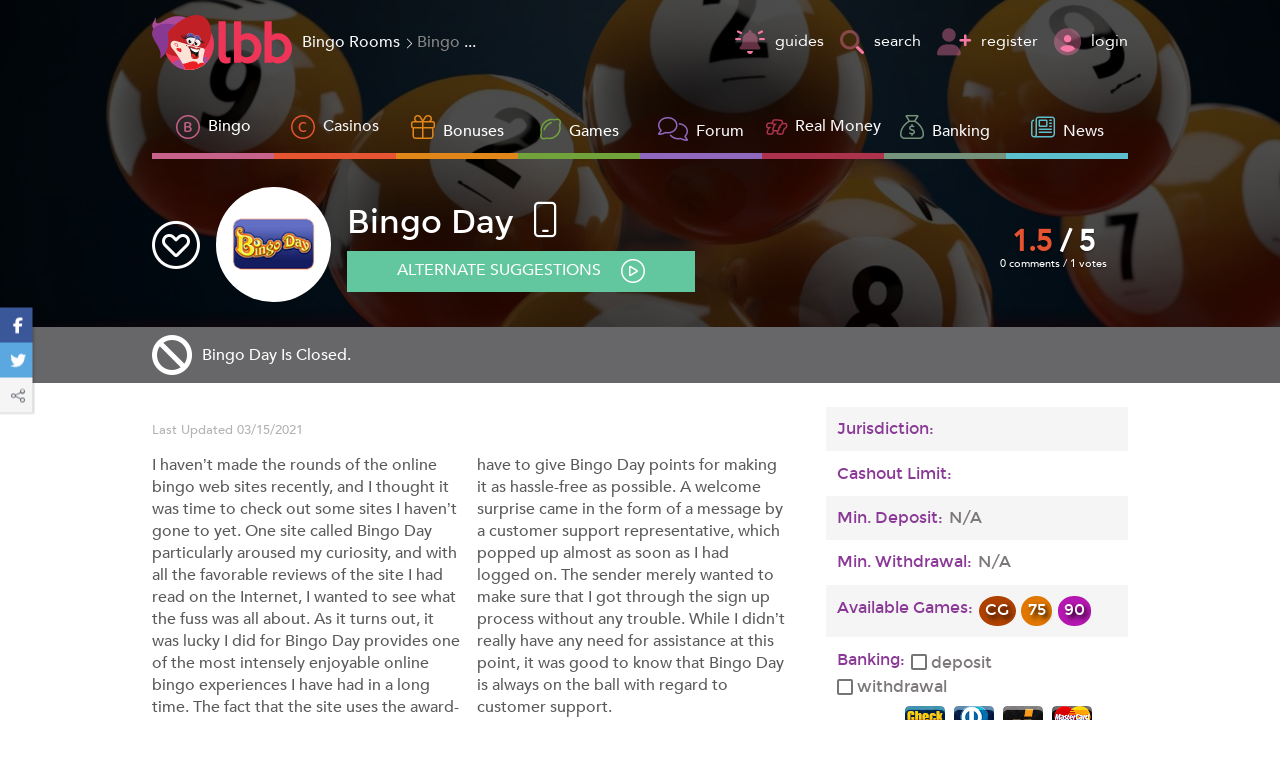

--- FILE ---
content_type: text/html; charset=UTF-8
request_url: https://latestbingobonuses.com/reviews/bingo-day
body_size: 22128
content:
<!doctype html>
<html lang="en">
            <head>
                        <meta name="robots" content="max-image-preview:large">
            <meta charset="utf-8" />
            <title>Bingo Day Closed In Dec 2010</title>
            <meta name="description" content="Bingo Day was rated 1.5 out of 5. You can still read our review here." />
            <meta name="keywords" content="Bingo Day review, Bingo Day closed" />
            <meta property="og:url" content="https://latestbingobonuses.com/reviews/bingo-day" />
            <meta property="og:title" content="Bingo Day Closed In Dec 2010" />
            <meta property="og:type" content="website" />
            <meta property="og:description" content="Bingo Day was rated 1.5 out of 5. You can still read our review here." />
            <meta property="og:image" content="/assets/images/news-big-ccc00c8de091edf42d04cbab46394893.png" />
            <meta property="og:image:secure_url" content="/assets/images/news-big-ccc00c8de091edf42d04cbab46394893.png" />
            <meta name="twitter:title" content="Bingo Day Closed In Dec 2010">
            <meta name="twitter:description" content="Bingo Day was rated 1.5 out of 5. You can still read our review here.">
            <meta name="twitter:image" content="/assets/images/news-big-ccc00c8de091edf42d04cbab46394893.png" />
            <meta name="twitter:card" content="/assets/images/news-big-ccc00c8de091edf42d04cbab46394893.png" />
            <meta name="viewport" content="width=device-width, initial-scale=1" />
            <link rel="icon" type="image/x-icon" href="/favicon.ico" />
            <link rel="preload" href="/fonts/AvenirLight.woff2" as="font" crossOrigin="anonymous" />
            <link rel="preload" href="/fonts/AvenirLightOblique.woff2" as="font" crossOrigin="anonymous" />
            <link rel="preload" href="/fonts/AvenirRoman.woff2" as="font" crossOrigin="anonymous" />
            <link rel="preload" href="/fonts/AvenirMedium.woff2" as="font" crossOrigin="anonymous" />
            <link rel="preload" href="/fonts/MontserratRegular.woff2" as="font" crossOrigin="anonymous" />
            <link rel="preload" href="/assets/styles/review-0660b7dcdcfff1d61fcc45324c654ea8.css" as="style" />
            <link fetchpriority="high" rel="preload" as="image"imagesrcset="/assets/images/top-bgrd-small-dd188354188c21ad2a731a43c912d4cd.webp 767w, /assets/images/top-bgrd-268ce9999c10a32c2d3246faf3d2ffc4.webp">                        <link rel="canonical" href="https://latestbingobonuses.com/reviews/bingo-day" />                                        <link rel="stylesheet" href="/assets/styles/review-0660b7dcdcfff1d61fcc45324c654ea8.css">
                        
<script type="importmap">
{
    "imports": {
        "app": "/assets/js/app-3d8a55759cbec109a817ab92cbe59fb1.js",
        "/assets/js/importjquery.js": "/assets/js/importjquery-8d39b31bd71619b6ba6321cf325bdeb7.js",
        "bootstrap": "/assets/vendor/bootstrap/bootstrap.index-9b9049fd91dde6c9d18931ab914ffd14.js",
        "slick-carousel": "/assets/vendor/slick-carousel/slick-carousel.index-2d0bf88d9238b4ee41bfc539a9950d31.js",
        "/assets/js/libs/jquery-ui.min.custom.js": "/assets/js/libs/jquery-ui.min.custom-e38a5c9f051b8cacee8109788098b9aa.js",
        "/assets/js/libs/select2.js": "/assets/js/libs/select2-c67665bb97c3d5f5b5a94e9fa171a2a1.js",
        "/assets/js/libs/lazyframe-custom.js": "/assets/js/libs/lazyframe-custom-49f4e1c9d59f8df9c62f90218d6357e3.js",
        "/assets/js/base.js": "/assets/js/base-94d67f56aeebc679feeb2a0daa8319e3.js",
        "/assets/js/user.js": "/assets/js/user-73775578903bb275b43327719bb7ad7b.js",
        "/assets/js/search.js": "/assets/js/search-5b549beec550ae75841c4f74cdf22fc9.js",
        "/assets/js/forms.js": "/assets/js/forms-30912bf29f6e6b577ac9f74f7015dc21.js",
        "/assets/js/siteswidgetsites.js": "/assets/js/siteswidgetsites-24cdd4b7862cace0aafc434e5408c7d6.js",
        "/assets/js/siteswidgetbonuses.js": "/assets/js/siteswidgetbonuses-2d1a93a3da2c53b382907e2dcc7155a3.js",
        "jquery": "/assets/vendor/jquery/jquery.index-17f151906f0d33fd08ba595868b9eb54.js",
        "popper.js": "/assets/vendor/popper.js/popper.js.index-3842b69384491def3a0d315a9afb17a7.js",
        "/assets/js/global.js": "/assets/js/global-d2d0dae02e92841476b929d5c9333d9d.js",
        "/assets/js/forum/base_forum.js": "/assets/js/forum/base_forum-c4836ea9b11135b550759027afb6595d.js",
        "/assets/js/forum/global_forum.js": "/assets/js/forum/global_forum-5a4d14eb32e02ec9e1be2da25232cd22.js",
        "homepage": "/assets/js/homepage-bf5dda12e22b1049a01f7e8935bca177.js",
        "reviewdetail": "/assets/js/reviewdetail-e2c5ed04d01bcef559cc42dfb2fdbd7a.js",
        "/assets/js/bonus.js": "/assets/js/bonus-fff525e24fee8562caffab7babd5ae32.js",
        "/assets/js/feedback.js": "/assets/js/feedback-05191a59d27d9879e1e6e56e1bd02495.js",
        "/assets/js/libs/chart.js": "/assets/js/libs/chart-701c055033b47f61d00148830d2d7393.js",
        "leaderboard": "/assets/js/forum/leaderboard-369c96b8e4d22556b7267f02deeaaadd.js",
        "/assets/js/libs/jquery.countdown.min.js": "/assets/js/libs/jquery.countdown.min-03f084ce1efde6f0b2af71cb468c73a2.js",
        "slick-carousel/slick/slick.min.css": "data:application/javascript,document.head.appendChild%28Object.assign%28document.createElement%28%22link%22%29%2C%7Brel%3A%22stylesheet%22%2Chref%3A%22%2Fassets%2Fvendor%2Fslick-carousel%2Fslick%2Fslick.min-30944595b8137c8b2ff15df185cc4ff1.css%22%7D%29%29",
        "lightbox2": "/assets/vendor/lightbox2/lightbox2.index-dacc510a924b555d4f05db412e7afe37.js",
        "lightbox2/dist/css/lightbox.min.css": "data:application/javascript,document.head.appendChild%28Object.assign%28document.createElement%28%22link%22%29%2C%7Brel%3A%22stylesheet%22%2Chref%3A%22%2Fassets%2Fvendor%2Flightbox2%2Fdist%2Fcss%2Flightbox.min-4ccf66d242697d4ca3a887441f6e2fee.css%22%7D%29%29"
    }
}
</script>
<!-- ES Module Shims: Import maps polyfill for modules browsers without import maps support -->
<script async src="https://ga.jspm.io/npm:es-module-shims@1.10.0/dist/es-module-shims.js"></script>
<link rel="modulepreload" href="/assets/js/app-3d8a55759cbec109a817ab92cbe59fb1.js">
<link rel="modulepreload" href="/assets/js/importjquery-8d39b31bd71619b6ba6321cf325bdeb7.js">
<link rel="modulepreload" href="/assets/vendor/bootstrap/bootstrap.index-9b9049fd91dde6c9d18931ab914ffd14.js">
<link rel="modulepreload" href="/assets/vendor/slick-carousel/slick-carousel.index-2d0bf88d9238b4ee41bfc539a9950d31.js">
<link rel="modulepreload" href="/assets/js/libs/jquery-ui.min.custom-e38a5c9f051b8cacee8109788098b9aa.js">
<link rel="modulepreload" href="/assets/js/libs/select2-c67665bb97c3d5f5b5a94e9fa171a2a1.js">
<link rel="modulepreload" href="/assets/js/libs/lazyframe-custom-49f4e1c9d59f8df9c62f90218d6357e3.js">
<link rel="modulepreload" href="/assets/js/base-94d67f56aeebc679feeb2a0daa8319e3.js">
<link rel="modulepreload" href="/assets/js/user-73775578903bb275b43327719bb7ad7b.js">
<link rel="modulepreload" href="/assets/js/search-5b549beec550ae75841c4f74cdf22fc9.js">
<link rel="modulepreload" href="/assets/js/forms-30912bf29f6e6b577ac9f74f7015dc21.js">
<link rel="modulepreload" href="/assets/js/siteswidgetsites-24cdd4b7862cace0aafc434e5408c7d6.js">
<link rel="modulepreload" href="/assets/js/siteswidgetbonuses-2d1a93a3da2c53b382907e2dcc7155a3.js">
<link rel="modulepreload" href="/assets/vendor/jquery/jquery.index-17f151906f0d33fd08ba595868b9eb54.js">
<link rel="modulepreload" href="/assets/vendor/popper.js/popper.js.index-3842b69384491def3a0d315a9afb17a7.js">
<link rel="modulepreload" href="/assets/js/global-d2d0dae02e92841476b929d5c9333d9d.js">
<link rel="modulepreload" href="/assets/js/forum/base_forum-c4836ea9b11135b550759027afb6595d.js">
<link rel="modulepreload" href="/assets/js/forum/global_forum-5a4d14eb32e02ec9e1be2da25232cd22.js">
<script type="module">import 'app';</script>
            <script src="https://kit.fontawesome.com/1fcbdc3b35.js" crossorigin="anonymous" async defer></script>
            <script src="https://apis.google.com/js/platform.js" async defer></script>
            <!-- Google tag (gtag.js) -->
            <script async src="https://www.googletagmanager.com/gtag/js?id=G-7G158L5P28"></script>
            <script>
              window.dataLayer = window.dataLayer || [];
              function gtag(){dataLayer.push(arguments);}
              gtag('js', new Date());

              gtag('config', 'G-7G158L5P28');
            </script>
        </head>
        <body class="base">
                        
<header class="top-header fixed-top scrolling">
    <div class="top-nav">
        <div class="top-nav-inner">
            <div class="container-large">
                <div class="logo-wrapp d-flex">
                    <a class="logo" href="/">
                        <img src="/assets/images/lbb-logo-dce25d9877ee51cb57c392ec85b32f77.svg" alt="Latest Bingo Bonuses" title="Latest Bingo Bonuses" width="140" height="54"/>
                    </a>
                                            <div class="breadcrumbs-holder d-none d-lg-flex">
                            <ul itemscope="" itemtype="http://schema.org/BreadcrumbList" class="breadcrumbs-list">
                                                                    <li itemprop="itemListElement" itemscope="" itemtype="http://schema.org/ListItem" class="breadcrumbs-item">
                                        <a href="/reviews" itemprop="item">                                            <span itemprop="name" >Bingo Rooms</span>
                                            <meta itemprop="position" content="1">
                                            <i class="fas fa-icon fa-chevron-right"></i></a>                                    </li>
                                                                    <li itemprop="itemListElement" itemscope="" itemtype="http://schema.org/ListItem" class="breadcrumbs-item">
                                                                                    <span itemprop="name" class="last" >Bingo Day</span>
                                            <meta itemprop="position" content="2">
                                                                                </li>
                                                            </ul>
                        </div>
                                    </div>
                <div class="user-info">
                    <div class="user-menu mm-hide">
                        <ul>
                            <li><a href="https://latestbingobonuses.com/guides"><span class="icon fa-duotone fa-bell-on"></span><span>guides</span></a></li>
                            <li><a id="globalsearch-trigger"><span class="icon fa-duotone fa-magnifying-glass"></span>search</a></li>
                        </ul>
                    </div>
                                            <ul class="user user-login">
                            <li><a class="register" data-toggle="modal" data-target="#registerModal"><span class="icon fa-duotone fa-user-plus"></span>register</a></li>
                            <li><a class="login" data-toggle="modal" data-target="#loginModal"><span class="icon fa-duotone fa-user-circle"></span>login</a></li>
                        </ul>
                                        <div class="mainmenu-trigger mm-show" id="mainmenu-trigger">
                        <div class="line"></div>
                        <div class="line"></div>
                        <div class="line"></div>
                        <div class="line"></div>
                    </div>
                </div>
            </div>
        </div>
    </div>
    <div class="main-menu">
    <div class="mobile-search"><span class="exit fa-light fa-times"></span></div>
    <nav class="navbar navbar-expand-md">
        <div class="container-large navbar-container">
            <ul class="navbar-nav">
                <li class="nav-item">
                    <a class="nav-link bingo fak-icon fak fa-bingo dropdown-toggle " id="dropdownMenuBingo" data-toggle="dropdown" aria-haspopup="true" aria-expanded="false">Bingo</a>
                    <div class="dropdown-menu bingo" aria-labelledby="dropdownMenuBingo">
                        <div class="dropdown-inner">
                            <div class="row">
                                <div class="col-md-4">
                                    <div class="dropdown-title">
                                        <h5 class="fak-icon fak fa-bingo"><a href="https://latestbingobonuses.com/reviews">Bingo</a></h5>
                                        <span>509</span>
                                    </div>
                                </div>
                                <div class="col-md-4 offset-md-4 mm-hide">
                                    <form class="search" id="menu-sites-search" data-search="sites">
                                        <input placeholder="Search Bingo" search="Bingo" />
                                        <button class="fa-light fa-magnifying-glass" aria-label="Search"></button>
                                    </form>
                                </div>
                            </div>
                            <div class="row">
                                <div class="col-md-4 listing listing-main">
                                    <a href="https://latestbingobonuses.com/reviews">All Online Bingo <span>204</span></a>
                                    <a href="https://latestbingobonuses.com/reviews/new">New Bingo Rooms <span>1</span></a>
                                    <a href="https://latestbingobonuses.com/reviews/warning">Warnings/Rogue <span>12</span></a>
                                    <a href="https://latestbingobonuses.com/reviews/mobile">Mobile Bingo <span>185</span></a>
                                    <a href="https://latestbingobonuses.com/reviews/best">Best Bingo <span>5</span></a>
                                    <a href="https://latestbingobonuses.com/software">Bingo Software Directory <span></span></a>
                                    <a href="https://latestbingobonuses.com/reviews/bogof">BOGOF Bingo <span></span></a>
                                    <a href="https://latestbingobonuses.com/reviews/dond">DOND Bingo <span></span></a>
                                    <a href="https://latestbingobonuses.com/articles/bingo-and-horoscope">Bingo and Horoscope <span></span></a>
                                </div>
                                <div class="col-md-4 listing listing-country">
                                    <p>Online Bingo</p>
                                                                            <div class="listing-entry">
                                            <img loading="lazy" src="/flags/svg/4x3/us.svg" alt="us" width="32" height="32"/>
                                            <a href="https://latestbingobonuses.com/reviews/country/united-states" >United States <span>19</span></a>
                                        </div>
                                                                            <div class="listing-entry">
                                            <img loading="lazy" src="/flags/svg/4x3/gb.svg" alt="gb" width="32" height="32"/>
                                            <a href="https://latestbingobonuses.com/reviews/country/united-kingdom" >United Kingdom <span>179</span></a>
                                        </div>
                                                                            <div class="listing-entry">
                                            <img loading="lazy" src="/flags/svg/4x3/ca.svg" alt="ca" width="32" height="32"/>
                                            <a href="https://latestbingobonuses.com/reviews/country/canada" >Canada <span>106</span></a>
                                        </div>
                                                                            <div class="listing-entry">
                                            <img loading="lazy" src="/flags/svg/4x3/ie.svg" alt="ie" width="32" height="32"/>
                                            <a href="https://latestbingobonuses.com/reviews/country/ireland" >Ireland <span>155</span></a>
                                        </div>
                                                                            <div class="listing-entry">
                                            <img loading="lazy" src="/flags/svg/4x3/au.svg" alt="au" width="32" height="32"/>
                                            <a href="https://latestbingobonuses.com/reviews/country/australia" >Australia <span>66</span></a>
                                        </div>
                                                                            <div class="listing-entry">
                                            <img loading="lazy" src="/flags/svg/4x3/de.svg" alt="de" width="32" height="32"/>
                                            <a href="https://latestbingobonuses.com/reviews/country/germany" >Germany <span>111</span></a>
                                        </div>
                                                                            <div class="listing-entry">
                                            <img loading="lazy" src="/flags/svg/4x3/nz.svg" alt="nz" width="32" height="32"/>
                                            <a href="https://latestbingobonuses.com/reviews/country/new-zealand" >New Zealand <span>130</span></a>
                                        </div>
                                                                            <div class="listing-entry">
                                            <img loading="lazy" src="/flags/svg/4x3/pl.svg" alt="pl" width="32" height="32"/>
                                            <a href="https://latestbingobonuses.com/reviews/country/poland" >Poland <span>97</span></a>
                                        </div>
                                                                            <div class="listing-entry">
                                            <img loading="lazy" src="/flags/svg/4x3/es.svg" alt="es" width="32" height="32"/>
                                            <a href="https://latestbingobonuses.com/reviews/country/spain" >Spain <span>72</span></a>
                                        </div>
                                                                            <div class="listing-entry">
                                            <img loading="lazy" src="/flags/svg/4x3/nl.svg" alt="nl" width="32" height="32"/>
                                            <a href="https://latestbingobonuses.com/reviews/country/netherlands" >Netherlands <span>71</span></a>
                                        </div>
                                                                    </div>
                                <div class="col-md-4 listing listing-info-columns">
                                    <p>Bingo Information</p>
                                    <div>
                                        <a href="https://latestbingobonuses.com/banking">Banking</a>
                                        <a href="https://latestbingobonuses.com/jurisdictions">Jurisdictions</a>
                                        <a href="https://latestbingobonuses.com/languages">Supported Languages</a>
                                        <a href="https://latestbingobonuses.com/currencies">Currencies Accepted</a>
                                    </div>
                                </div>
                            </div>
                        </div>
                    </div>
                </li>
                <li class="nav-item">
                    <a class="nav-link casinos fak-icon fak fa-casino "  href="https://latestbingobonuses.com/casinos">Casinos</a>
                </li>
                <li class="nav-item">
                    <a class="nav-link bonuses dropdown-toggle " id="dropdownMenuBonuses" data-toggle="dropdown" aria-haspopup="true" aria-expanded="false"><i class="fa-light fa-gift"></i>Bonuses</a>
                    <div class="dropdown-menu bonuses" aria-labelledby="dropdownMenuBonuses">
                        <div class="dropdown-inner">
                            <div class="row">
                                <div class="col-md-12">
                                    <div class="dropdown-title">
                                        <h5 class="fa-icon fa-gift"><a href="https://latestbingobonuses.com/bonuses">Bonuses</a></h5>
                                        <span>180</span>
                                    </div>
                                </div>
                            </div>
                            <div class="row">
                                <div class="col-md-4 listing listing-main">
                                    <a href="https://latestbingobonuses.com/bonuses">All Bonuses</a>
                                    <a href="https://latestbingobonuses.com/bonuses/no-deposit">No Deposit Bonuses</a>
                                    <a href="https://latestbingobonuses.com/bonuses/cashback">Cashback offers</a>
                                    <a href="https://latestbingobonuses.com/bonuses/free-trial">Free Trial Bonuses</a>
                                    <a href="https://latestbingobonuses.com/bonuses/spins"> Spins</a>
                                    <a href="https://latestbingobonuses.com/bonuses/exclusive">Exclusive</a>
                                    <a href="https://latestbingobonuses.com/bonuses/top-claimed">Top Claimed</a>
                                </div>
                                <div class="col-md-8">
                                    <div class="row">
                                        <div class="col-md-4 listing listing-info">
                                            <p>By Game Type</p>
                                            <div>
                                                <a class="page-scroll" href="https://latestbingobonuses.com/games/type/90-ball#bonuses_list">90 Ball Bonuses</a>
                                                <a class="page-scroll" href="https://latestbingobonuses.com/games/type/80-ball#bonuses_list">80 Ball Bonuses</a>
                                                <a class="page-scroll" href="https://latestbingobonuses.com/games/type/75-ball#bonuses_list">75 Ball Bonuses</a>
                                                <a class="page-scroll" href="https://latestbingobonuses.com/games/type/60-ball#bonuses_list">60 Ball Bonuses</a>
                                                <a class="page-scroll" href="https://latestbingobonuses.com/games/type/52-ball#bonuses_list">52 Ball Bonuses</a>
                                                <a class="page-scroll" href="https://latestbingobonuses.com/games/type/50-ball#bonuses_list">50 Ball Bonuses</a>
                                                <a class="page-scroll" href="https://latestbingobonuses.com/games/type/45-ball#bonuses_list">45 Ball Bonuses</a>
                                                <a class="page-scroll" href="https://latestbingobonuses.com/games/type/40-ball#bonuses_list">40 Ball Bonuses</a>
                                                <a class="page-scroll" href="https://latestbingobonuses.com/games/type/36-ball#bonuses_list">36 Ball Bonuses</a>
                                                <a class="page-scroll" href="https://latestbingobonuses.com/games/type/30-ball#bonuses_list">30 Ball Bonuses</a>
                                                <a class="page-scroll" href="https://latestbingobonuses.com/games/type/casino#bonuses_list">Casino Games</a>
                                            </div>
                                        </div>
                                        <div class="col-md-4 listing listing-info">
                                            <p>By Software</p>
                                            <div>
                                                <a class="page-scroll" href="https://latestbingobonuses.com/software/dragonfish#bonuses_list">Dragonfish</a>
                                                <a class="page-scroll" href="https://latestbingobonuses.com/software/jumpman-gaming#bonuses_list">Jumpman Gaming</a>
                                                <a class="page-scroll" href="https://latestbingobonuses.com/software/playtech-bingo#bonuses_list">Playtech Bingo</a>
                                                <a class="page-scroll" href="https://latestbingobonuses.com/software/pragmatic-play-bingo#bonuses_list">Pragmatic Play bingo</a>
                                                <a class="page-scroll" href="https://latestbingobonuses.com/software/parlay-games#bonuses_list">Parlay Games</a>
                                                <a class="page-scroll" href="https://latestbingobonuses.com/software/vista-gaming#bonuses_list">Vista Gaming</a>
                                                <a class="page-scroll" href="https://latestbingobonuses.com/software/proprietary-software#bonuses_list">Proprietary Software</a>
                                            </div>
                                        </div>
                                        <div class="col-md-4 listing listing-info">
                                            <p>Forum</p>
                                            <div>
                                                <a href="https://latestbingobonuses.com/forum/20-bingo">Bingo</a>
                                                <a href="https://latestbingobonuses.com/forum/18-no-deposit-bingo/">No Deposit Bonuses</a>
                                                <a href="https://latestbingobonuses.com/forum/29-exclusive-no-deposit-bingo/">Exclusive No Deposit Bonuses</a>
                                            </div>
                                        </div>
                                    </div>
                                </div>
                            </div>
                        </div>
                    </div>
                </li>
                <li class="nav-item">
                    <a class="nav-link games dropdown-toggle " id="dropdownMenuGames" data-toggle="dropdown" aria-haspopup="true" aria-expanded="false"><i class="fas fa-icon fa-lemon"></i>Games</a>
                    <div class="dropdown-menu games" aria-labelledby="dropdownMenuGames">
                        <div class="dropdown-inner">
                            <div class="row">
                                <div class="col-md-4">
                                    <div class="dropdown-title">
                                        <h5><i class="fas fa-icon fa-lemon"></i><a href="https://latestbingobonuses.com/games">Games</a></h5>
                                        <span>340</span>
                                    </div>
                                </div>
                                <div class="col-md-4 offset-md-4 mm-hide">
                                    <form class="search" id="menu-games-search" data-search="games">
                                        <input placeholder="Search Games" search="Games" />
                                        <button class="fa-light fa-magnifying-glass" aria-label="Search"></button>
                                    </form>
                                </div>
                            </div>
                            <div class="row">
                                <div class="col-md-4 listing listing-main">
                                    <a href="https://latestbingobonuses.com/games">All Games</a>
                                    <a href="https://latestbingobonuses.com/games/type/video-bingo-games">Video Bingo Games</a>
                                </div>
                                <div class="col-md-4 listing listing-info">
                                    <p>Free Games</p>
                                    <div>
                                        <a href="https://latestbingobonuses.com/games/type/bingo">Bingo Games</a>
                                        <a href="https://latestbingobonuses.com/games/type/casino">Casino Games</a>
                                        <a href="https://latestbingobonuses.com/games/type/slingo">Slingo Games</a>
                                        <a href="https://latestbingobonuses.com/games/type/scratch-cards">Scratch Card Games</a>
                                    </div>
                                </div>
                                <div class="col-md-4 listing listing-info">
                                    <p>Online Ball Games</p>
                                    <div>
                                        <a class="page-scroll" href="https://latestbingobonuses.com/games/type/90-ball#reviews_list">90 Bingo Ball</a>
                                        <a class="page-scroll" href="https://latestbingobonuses.com/games/type/80-ball#reviews_list">80 Bingo Ball</a>
                                        <a class="page-scroll" href="https://latestbingobonuses.com/games/type/75-ball#reviews_list">75 Bingo Ball</a>
                                        <a class="page-scroll" href="https://latestbingobonuses.com/games/type/60-ball#reviews_list">60 Bingo Ball</a>
                                        <a class="page-scroll" href="https://latestbingobonuses.com/games/type/52-ball#reviews_list">52 Bingo Ball</a>
                                        <a class="page-scroll" href="https://latestbingobonuses.com/games/type/50-ball#reviews_list">50 Bingo Ball</a>
                                        <a class="page-scroll" href="https://latestbingobonuses.com/games/type/45-ball#reviews_list">45 Bingo Ball</a>
                                        <a class="page-scroll" href="https://latestbingobonuses.com/games/type/40-ball#reviews_list">40 Bingo Ball</a>
                                        <a class="page-scroll" href="https://latestbingobonuses.com/games/type/36-ball#reviews_list">36 Bingo Ball</a>
                                        <a class="page-scroll" href="https://latestbingobonuses.com/games/type/30-ball#reviews_list">30 Bingo Ball</a>
                                        <a class="page-scroll" href="https://latestbingobonuses.com/games/type/casino#reviews_list">Bingo Casino Games</a>
                                    </div>
                                </div>
                            </div>
                        </div>
                    </div>
                </li>
                <li class="nav-item">
                    <a class="nav-link forum" href="https://latestbingobonuses.com/forum/"><i class="fas fa-icon fa-comments"></i>Forum</a>
                </li>
                <li class="nav-item">
                    <a class="nav-link real-money fak-icon fak fa-sevens "  href="https://latestbingobonuses.com/real-money" >Real Money</a>
                </li>
                <li class="nav-item">
                    <a class="nav-link banking " href="https://latestbingobonuses.com/banking"><i class="fa-light fa-sack-dollar"></i>Banking</a>
                </li>
                <li class="nav-item">
                    <a class="nav-link news " href="https://latestbingobonuses.com/news"><i class="fa-light fa-newspaper"></i>News</a>
                </li>
                <li class="nav-item mm-show">
                    <a class="nav-link guides fas fa-icon fa-bell-on " href="https://latestbingobonuses.com/guides">Guides</a>
                </li>
            </ul>
        </div>
    </nav>
</div>

</header>
                <div class = "img-lightbox"></div>
        <main class="main-content">
                <div class="review-top-info">
        <div class="container-large">
            <div class="d-flex-info flex-wrap">
                <div class="d-flex-info review-top-info-name-wapper">
                    <a class="star fas fa-icon fa-circle-heart toggle-like "
                       data-url="https://latestbingobonuses.com/sites/bingo-day/like"></a>
                                        <div class="top-info-logo">
                                                   <div class="top-info-logo-link">
                                <img src="https://assets.latestbingobonuses.com/media/images/9af274c6-e1cf-4897-9b1a-410c909ee74c.png" alt="Bingo Day"  width="95" height="95" />
                            </div>
                                            </div>
                                        <div class="review-top-info-name">
                        <h1>Bingo Day</h1> <a class="fas fa-icon fa-mobile available-mob " ></a>
                                                <div class="play-now d-sm-flex align-items-center">
                                <a class="button filled cta-green outbound-modal-trigger" data-toggle="modal" data-id="outboundModal166">Alternate suggestions <i class="fa-light fa-circle-play"></i></a>
    <div class="modal fade outbound-modal" data-id="outboundModal166" tabindex="-1" role="dialog" aria-labelledby="outboundModal166" aria-hidden="true">
    <div class="modal-dialog">
        <div class="modal-content">
            <div class="warning-popup">
                                    <h3><i class="fas fa-icon fa-xmark"></i>Bingo Day has been closed.<br/>We suggest you try one of these sites instead:</h3>
                                <div class="suggested-sites"><div class="top-sites"></div></div>
                                <button class="close-button fas fa-icon fa-xmark" data-dismiss="modal" aria-label="Close"></button>
            </div>
        </div>
    </div>
</div>

                                                    </div>
                                            </div>
                </div>
                <div class="inner-links">
                                                                                                </div>
                <div class="rating ">
                    <div class="rating-chart">
                                                <p class="rate-no"><span>1.5</span>/ 5</p>
                        <div class="rate-scale d-none" data-rating="30"></div>
                    </div>
                    <a  class="comments text-muted ">0 comments / 1 votes</a>
                </div>
            </div>
        </div>
    </div>
            <div class="closed info-stripe">
            <div class="container-large">
                <div class="read-more-text d-flex align-items-center">
                    <span class="icon fa-solid fa-ban"></span>
                                            <span>Bingo Day Is Closed.</span>
                                    </div>
            </div>
        </div>
    
   <div class="container-large pt-4">
      <div class="review-detail-row" data-scroll="#site_review">
          <div class="col-left">
                              


                            <div class="d-none d-md-block">
                                        <div class="review-single-text list-info-text">
                                                        <div class="review-author mt-3">
                                Last Updated 03/15/2021
                              </div>
                                                    <div class="content-text full-text hide semilong-text">
                              <p>I haven’t made the rounds of the online bingo web sites recently, and I thought it was time to check out some sites I haven’t gone to yet. One site called Bingo Day particularly aroused my curiosity, and with all the favorable reviews of the site I had read on the Internet, I wanted to see what the fuss was all about. As it turns out, it was lucky I did for Bingo Day provides one of the most intensely enjoyable online bingo experiences I have had in a long time. The fact that the site uses the award-winning Playtech software gave me all the additional impetus I needed and off I went!<br>
<br>
Unlike an increasing number of online bingo web sites nowadays, Bingo Day requires users to download the software before they can begin to play. This may be off-putting to some, but it does provide a number of advantages, most notably in increased stability and speed when you actually get down to playing the game. In any case, the Bingo Day software download goes by quicker than most, and at only 200k in size, I was able to get into the thick of the action pretty quickly. I did have to spend a few more minutes waiting for the rest of the games to download and install, but that is par for the course with download gaming software so I couldn’t really fault Bingo Day for that.<br>
<br>
Once I had the software installed, I then had to sign up for a new account. This is traditionally a tedious process, although I have to give Bingo Day points for making it as hassle-free as possible. A welcome surprise came in the form of a message by a customer support representative, which popped up almost as soon as I had logged on. The sender merely wanted to make sure that I got through the sign up process without any trouble. While I didn’t really have any need for assistance at this point, it was good to know that Bingo Day is always on the ball with regard to customer support.<br>
<br>
Bingo Day does offer other games aside from bingo, although the bingo room is where I was taken immediately after logging on. I realize that bingo is after all the site’s bread and butter–perhaps the name offered a clue!–but I would have appreciated the option to choose from the site’s other games at startup. In any case, it is easy enough to gain access to the other games if I wanted to, but with the heavy action going on in the bingo room, I was sufficiently inspired to stay put. Unfortunately, only 90-ball bingo is offered at Bingo Day, which means that 70-ball bingo fans will have to go elsewhere to get their fix.<br>
<br>
All in all, Bingo Day provides a satisfying online bingo experience with little hassle logging on and getting started. The numerous bonuses offered only served to make the entire package even more attractive.</p>
                          </div>
                                                        <div class="content-text short-text">
                                  I haven’t made the rounds of the online bingo web sites recently, and I thought it was time to check out some sites I haven’t gone to yet. One site called Bingo Day particularly aroused my curiosity, and with all the favorable reviews of the site I had read on the Internet, I wanted to see what the fuss was all about. As it turns out, it was lucky I did for Bingo Day provides one of the most intensely...
                              </div>
                              <a class="show-more-button">Read more <i class="fa-light fa-circle-arrow-down"></i></a>
                                                </div>
                                                                                    <h3 class="carousel-gallery-title">Screenshot Gallery
                                                        </h3>
                                                                  <div class="d-md-block">
                                                        <div class="review-slider row">
                                  <div class="col-md-10">
                                      <div class="review-slider-for">
                                                                                        <a href="https://assets.latestbingobonuses.com/media/images/ab2c03b3-8b3e-469d-a4e7-22f8342626b8.jpeg" data-title="Home Page" data-lightbox="review-screenshot">
                                                  <img src="/assets/images/lazy4x3-5a3dab970721563f4447bc1e89f453f5.svg" data-lazy="https://assets.latestbingobonuses.com/media/images/ab2c03b3-8b3e-469d-a4e7-22f8342626b8.jpeg" alt="Home Page" width="660" height="496">
                                              </a>
                                                                                        <a href="https://assets.latestbingobonuses.com/media/images/c61f9466-b7af-48fe-aa17-81484d49f123.jpeg" data-title="Lobby" data-lightbox="review-screenshot">
                                                  <img src="/assets/images/lazy4x3-5a3dab970721563f4447bc1e89f453f5.svg" data-lazy="https://assets.latestbingobonuses.com/media/images/c61f9466-b7af-48fe-aa17-81484d49f123.jpeg" alt="Lobby" width="660" height="496">
                                              </a>
                                                                                        <a href="https://assets.latestbingobonuses.com/media/images/4e215c8b-5357-4817-9dc2-3979834f7777.jpeg" data-title="Bank" data-lightbox="review-screenshot">
                                                  <img src="/assets/images/lazy4x3-5a3dab970721563f4447bc1e89f453f5.svg" data-lazy="https://assets.latestbingobonuses.com/media/images/4e215c8b-5357-4817-9dc2-3979834f7777.jpeg" alt="Bank" width="660" height="496">
                                              </a>
                                                                                </div>
                                  </div>
                                  <div class="col-md-2">
                                      <div class="review-slider-nav">
                                                                                        <img src="/assets/images/lazy4x3-5a3dab970721563f4447bc1e89f453f5.svg" data-lazy="https://assets.latestbingobonuses.com/media/images/ab2c03b3-8b3e-469d-a4e7-22f8342626b8.jpeg" alt="Home Page" width="115" height="86">
                                                                                        <img src="/assets/images/lazy4x3-5a3dab970721563f4447bc1e89f453f5.svg" data-lazy="https://assets.latestbingobonuses.com/media/images/c61f9466-b7af-48fe-aa17-81484d49f123.jpeg" alt="Lobby" width="115" height="86">
                                                                                        <img src="/assets/images/lazy4x3-5a3dab970721563f4447bc1e89f453f5.svg" data-lazy="https://assets.latestbingobonuses.com/media/images/4e215c8b-5357-4817-9dc2-3979834f7777.jpeg" alt="Bank" width="115" height="86">
                                                                                </div>
                                  </div>
                              </div>
                                                </div>
                                    <div data-scroll="#comments"></div>
                  <div class="clearfix"></div>
    <h4 class="feedback-title"><i class="fas fa-icon fa-comment"></i>Your feedback</h4>
    <div class="feedback-form" data-feedbackurl="https://latestbingobonuses.com/sites/bingo-day/my-feedback">
                    <div class="row feedback-row">
                <div class="col-md-6">
                                            <a class="avatar">
                            <img src="/assets/images/user40-b0e595762bd9018e0403f356f9289394.png" width="40" height="40">
                        </a>
                                                                                                                                            <div class="value-slider" data-color="red">
                        <div class="slider feedback-slider" data-value="0"></div>
                        <p class="value-no">No <span> rating</span></p>
                    </div>
                </div>
                <div class="col-md-6">
                    <div class="dropdown feedback-option">
                        <button class="btn btn-secondary dropdown-toggle" type="button" data-toggle="dropdown" aria-haspopup="true" aria-expanded="false"
                                data-rate="">
                            <span>Select an option</span> <i class="fa fa-angle-down" aria-hidden="true"></i>
                        </button>
                        <div class="dropdown-menu m-0 p-0" aria-labelledby="feedbackOption">
                            <a class="dropdown-item" data-rate="5" data-text="awesome">awesome!</a>
                            <a class="dropdown-item" data-rate="4" data-text="likedIt">liked it</a>
                            <a class="dropdown-item" data-rate="3" data-text="ok">OK</a>
                            <a class="dropdown-item" data-rate="2" data-text="average">average</a>
                            <a class="dropdown-item" data-rate="1" data-text="dislike">dislike</a>
                            <a class="dropdown-item" data-rate="0" data-text="terrible">terrible</a>
                        </div>
                    </div>
                </div>
            </div>
                <textarea placeholder="Write comment..." rows="4" class="feedback-comment "></textarea>
        <p class="error-text">Please enter your comment.</p>
        <p class="success-text">Your comment is added.</p>
        <button class="submit submit-feedback" data-commenturl="https://latestbingobonuses.com/sites/bingo-day/comments"><i class="fak-icon fak fa-message-fast"></i> Submit</button>
    </div>
<div class="members-feedback feedback-list-wrapp mt-3"
         data-paginationUrl="/partial/site/comments?commentedOn=166" >
        <div class="feedback-list comments-list" translate="yes">
    </div>

</div>


              </div>
          </div>
          <div class="d-md-none col-left">
                                  <div class="review-single-text list-info-text">
                    <div class="review-author mt-3">
                Last Updated 03/15/2021
            </div>
                <div class="content-text full-text hide semilong-text">
            <p>I haven’t made the rounds of the online bingo web sites recently, and I thought it was time to check out some sites I haven’t gone to yet. One site called Bingo Day particularly aroused my curiosity, and with all the favorable reviews of the site I had read on the Internet, I wanted to see what the fuss was all about. As it turns out, it was lucky I did for Bingo Day provides one of the most intensely enjoyable online bingo experiences I have had in a long time. The fact that the site uses the award-winning Playtech software gave me all the additional impetus I needed and off I went!<br>
<br>
Unlike an increasing number of online bingo web sites nowadays, Bingo Day requires users to download the software before they can begin to play. This may be off-putting to some, but it does provide a number of advantages, most notably in increased stability and speed when you actually get down to playing the game. In any case, the Bingo Day software download goes by quicker than most, and at only 200k in size, I was able to get into the thick of the action pretty quickly. I did have to spend a few more minutes waiting for the rest of the games to download and install, but that is par for the course with download gaming software so I couldn’t really fault Bingo Day for that.<br>
<br>
Once I had the software installed, I then had to sign up for a new account. This is traditionally a tedious process, although I have to give Bingo Day points for making it as hassle-free as possible. A welcome surprise came in the form of a message by a customer support representative, which popped up almost as soon as I had logged on. The sender merely wanted to make sure that I got through the sign up process without any trouble. While I didn’t really have any need for assistance at this point, it was good to know that Bingo Day is always on the ball with regard to customer support.<br>
<br>
Bingo Day does offer other games aside from bingo, although the bingo room is where I was taken immediately after logging on. I realize that bingo is after all the site’s bread and butter–perhaps the name offered a clue!–but I would have appreciated the option to choose from the site’s other games at startup. In any case, it is easy enough to gain access to the other games if I wanted to, but with the heavy action going on in the bingo room, I was sufficiently inspired to stay put. Unfortunately, only 90-ball bingo is offered at Bingo Day, which means that 70-ball bingo fans will have to go elsewhere to get their fix.<br>
<br>
All in all, Bingo Day provides a satisfying online bingo experience with little hassle logging on and getting started. The numerous bonuses offered only served to make the entire package even more attractive.</p>
        </div>
                    <div class="content-text short-text">
                I haven’t made the rounds of the online bingo web sites recently, and I thought it was time to check out some sites I haven’t gone to yet. One site called Bingo Day particularly aroused my curiosity, and with all the favorable reviews of the site I had read on the Internet, I wanted to see what the fuss was all about. As it turns out, it was lucky I did for Bingo Day provides one of the most intensely...
            </div>
            <a class="show-more-button">Read more <i class="fa-light fa-circle-arrow-down"></i></a>
            </div>
            <h3 class="carousel-gallery-title">
            Screenshot Gallery
                    </h3>
        <div class="review-details">
    <ul>
                                    <li>
                    <span>Jurisdiction:</span>
                                    </li>
                                        <li><span>Cashout Times: </span>
                                                                                        
                            </li>
                            <li>
                <span>Cashout Limit: </span>
                                                                                        
                            </li>
                <li>
            <span>Min. Deposit: </span>
            N/A
        </li>
        <li>
            <span>Min. Withdrawal: </span>
            N/A
        </li>
                    <li>
                <span>Available Games:</span>
                                                                                <a href="https://latestbingobonuses.com/games/type/casino#reviews_list" class="game game-casino" data-toggle="tooltip" data-placement="top" data-container=".tooltip-reviews" title="Casino Games">
                            <span class="ball">CG</span>
                        </a>
                                                                                                    <a href="https://latestbingobonuses.com/games/type/75-ball#reviews_list" class="game game-75-ball" data-toggle="tooltip" data-placement="top" data-container=".tooltip-reviews" title="75 Ball">
                            <span class="ball">75</span>
                        </a>
                                                                                                    <a href="https://latestbingobonuses.com/games/type/90-ball#reviews_list" class="game game-90-ball" data-toggle="tooltip" data-placement="top" data-container=".tooltip-reviews" title="90 Ball">
                            <span class="ball">90</span>
                        </a>
                                                </li>
                                            <li>
                    <span>Banking:</span>
                    <div class="details-checkbox">
                        <input class="regular-checkbox" id="deposit" type="checkbox">
                        <label for="deposit" class="label-checkbox"></label>
                        <span class="label">deposit</span>
                    </div>
                    <div class="details-checkbox">
                        <input class="regular-checkbox" id="withdrawal" type="checkbox">
                        <label for="withdrawal" class="label-checkbox"></label>
                        <span class="label">withdrawal</span>
                    </div>
                    <div class="cards">
                                                                                    <a data-deposit="true" data-withdrawal="true"                                   href="https://latestbingobonuses.com/banking/check-cheque"
                                   data-toggle="tooltip" data-placement="top" data-container=".tooltip-reviews" title="Check (Cheque)">
                                    <img loading="lazy" src="https://assets.latestbingobonuses.com/media/images/485dda8d-4190-4dbc-8a35-b6eccac328a6.png"
                                         alt="Check (Cheque)" title="Check (Cheque)"
                                         width="40" height="24"/>
                                </a>
                                                                                                                <div class="d-inline" data-deposit="true"                                      data-toggle="tooltip" data-placement="top" data-container=".tooltip-reviews" title="Diners">
                                    <img loading="lazy" src="https://assets.latestbingobonuses.com/media/images/5ac05524-fde3-449f-82a6-9096ffb568c3.png"
                                         alt="Diners" title="Diners"
                                         width="40" height="24"/>
                                </div>
                                                                                                                <a data-deposit="true"                                    href="https://latestbingobonuses.com/banking/instadebit"
                                   data-toggle="tooltip" data-placement="top" data-container=".tooltip-reviews" title="InstaDebit">
                                    <img loading="lazy" src="https://assets.latestbingobonuses.com/media/images/e12930bb-4f9b-40eb-a68f-6cfdee361306.png"
                                         alt="InstaDebit" title="InstaDebit"
                                         width="40" height="24"/>
                                </a>
                                                                                                                <a data-deposit="true"                                    href="https://latestbingobonuses.com/banking/mastercard-credit"
                                   data-toggle="tooltip" data-placement="top" data-container=".tooltip-reviews" title="MasterCard Credit">
                                    <img loading="lazy" src="https://assets.latestbingobonuses.com/media/images/47d9643d-7824-4a82-a6c1-f06a4a271950.png"
                                         alt="MasterCard Credit" title="MasterCard Credit"
                                         width="40" height="24"/>
                                </a>
                                                                                                                <div class="d-inline" data-deposit="true"                                      data-toggle="tooltip" data-placement="top" data-container=".tooltip-reviews" title="myCitadel">
                                    <img loading="lazy" src="https://assets.latestbingobonuses.com/media/images/84f6aabe-f626-4828-b3ed-13bf2845d97f.png"
                                         alt="myCitadel" title="myCitadel"
                                         width="40" height="24"/>
                                </div>
                                                                                                                <a data-deposit="true" data-withdrawal="true"                                   href="https://latestbingobonuses.com/banking/neteller"
                                   data-toggle="tooltip" data-placement="top" data-container=".tooltip-reviews" title="Neteller">
                                    <img loading="lazy" src="https://assets.latestbingobonuses.com/media/images/8463b12e-29a5-4234-a6b2-9559ce3a56ef.png"
                                         alt="Neteller" title="Neteller"
                                         width="40" height="24"/>
                                </a>
                                                                                                                <a data-deposit="true"                                    href="https://latestbingobonuses.com/banking/paysafecard"
                                   data-toggle="tooltip" data-placement="top" data-container=".tooltip-reviews" title="Paysafecard">
                                    <img loading="lazy" src="https://assets.latestbingobonuses.com/media/images/66a24b32-0b2a-4f8d-a8c0-f348f38620ff.png"
                                         alt="Paysafecard" title="Paysafecard"
                                         width="40" height="24"/>
                                </a>
                                                                                                                <a data-deposit="true"                                    href="https://latestbingobonuses.com/banking/visa-credit"
                                   data-toggle="tooltip" data-placement="top" data-container=".tooltip-reviews" title="Visa Credit">
                                    <img loading="lazy" src="https://assets.latestbingobonuses.com/media/images/d9dc43bc-bc52-489c-a97e-01c8b374d132.png"
                                         alt="Visa Credit" title="Visa Credit"
                                         width="40" height="24"/>
                                </a>
                                                                                                                <a data-deposit="true"                                    href="https://latestbingobonuses.com/banking/visa-debit"
                                   data-toggle="tooltip" data-placement="top" data-container=".tooltip-reviews" title="Visa Debit">
                                    <img loading="lazy" src="https://assets.latestbingobonuses.com/media/images/40e6586b-d1f3-48e6-afd8-ee8b89851d86.png"
                                         alt="Visa Debit" title="Visa Debit"
                                         width="40" height="24"/>
                                </a>
                                                                                                                <a data-deposit="true"                                    href="https://latestbingobonuses.com/banking/visa-electron"
                                   data-toggle="tooltip" data-placement="top" data-container=".tooltip-reviews" title="Visa Electron">
                                    <img loading="lazy" src="https://assets.latestbingobonuses.com/media/images/b4840237-2994-4c21-8f6d-58074b71019d.png"
                                         alt="Visa Electron" title="Visa Electron"
                                         width="40" height="24"/>
                                </a>
                                                                                                                <a data-deposit="true"                                    href="https://latestbingobonuses.com/banking/webmoney"
                                   data-toggle="tooltip" data-placement="top" data-container=".tooltip-reviews" title="WebMoney">
                                    <img loading="lazy" src="https://assets.latestbingobonuses.com/media/images/7a924fe6-85b0-4397-be63-bc994350a2a4.png"
                                         alt="WebMoney" title="WebMoney"
                                         width="40" height="24"/>
                                </a>
                                                                                                                <a data-deposit="true"                                    href="https://latestbingobonuses.com/banking/wire-transfer"
                                   data-toggle="tooltip" data-placement="top" data-container=".tooltip-reviews" title="Wire Transfer">
                                    <img loading="lazy" src="https://assets.latestbingobonuses.com/media/images/a348f11e-dcfd-43f7-a529-1caf4b887c1a.png"
                                         alt="Wire Transfer" title="Wire Transfer"
                                         width="40" height="24"/>
                                </a>
                                                                        </div>
                </li>
                                        <li>
                <span>Currencies:</span>
                                                                                        <a href="https://latestbingobonuses.com/currencies/euros" data-toggle="tooltip" data-placement="top" data-container=".tooltip-reviews" title="Euros">
                                <img src="/assets/images/currencies/eur-85b13cdd6793e14bd7c64982d2e96b35.svg" alt="EUR" width="20" height="20"/>
                            </a>
                                                                                                                                    <a href="https://latestbingobonuses.com/currencies/u-k-pounds" data-toggle="tooltip" data-placement="top" data-container=".tooltip-reviews" title="U.K. Pounds">
                                <img src="/assets/images/currencies/gbp-60431129632346966e82927e8d122b73.svg" alt="GBP" width="20" height="20"/>
                            </a>
                                                                                                                                    <a href="https://latestbingobonuses.com/currencies/u-s-dollars" data-toggle="tooltip" data-placement="top" data-container=".tooltip-reviews" title="U.S. Dollars">
                                <img src="/assets/images/currencies/usd-7e263469f164d9695551ba5056937b3f.svg" alt="USD" width="20" height="20"/>
                            </a>
                                                                        </li>
                                                        <li>
                    <span>Additional Software:</span>
                                            <div class="d-inline">
                                                            <a href="https://latestbingobonuses.com/software/playtech-casino-live-dealer-games"  data-toggle="tooltip" data-placement="top" data-container=".tooltip-reviews" title="Playtech [Casino &amp; Live Dealer Games]">
                                    <img loading="lazy" src="https://assets.latestbingobonuses.com/media/images/3b23832b-38ae-42c3-aff0-78ac4a66549c.png"
                                         alt="Playtech [Casino &amp; Live Dealer Games]" title="Playtech [Casino &amp; Live Dealer Games]"
                                         width="40" height="24" />
                                </a>
                                                    </div>
                                    </li>
                                        <li>
                <span>Languages:</span>
                                                            <a href="https://latestbingobonuses.com/languages/german">German</a>,                                                                                 <a href="https://latestbingobonuses.com/languages/english">English</a>,                                                                                 <a href="https://latestbingobonuses.com/languages/spanish">Spanish</a>,                                                                                 <a href="https://latestbingobonuses.com/languages/french">French</a>,                                                                                 <a href="https://latestbingobonuses.com/languages/italian">Italian</a>                                                </li>
                    </ul>
</div>
    <div class="review-banner">
                    <img src="https://assets.latestbingobonuses.com/media/images/cc0d4f9b-78d0-4bb6-a8ec-7a88aba47948.gif" class="img-fluid" alt="Bingo Day" />
            </div>
<div data-scroll-mobile="#comments"></div>
<div class="clearfix"></div>
    <h4 class="feedback-title"><i class="fas fa-icon fa-comment"></i>Your feedback</h4>
    <div class="feedback-form" data-feedbackurl="https://latestbingobonuses.com/sites/bingo-day/my-feedback">
                    <div class="row feedback-row">
                <div class="col-md-6">
                                            <a class="avatar">
                            <img src="/assets/images/user40-b0e595762bd9018e0403f356f9289394.png" width="40" height="40">
                        </a>
                                                                                                                                            <div class="value-slider" data-color="red">
                        <div class="slider feedback-slider" data-value="0"></div>
                        <p class="value-no">No <span> rating</span></p>
                    </div>
                </div>
                <div class="col-md-6">
                    <div class="dropdown feedback-option">
                        <button class="btn btn-secondary dropdown-toggle" type="button" data-toggle="dropdown" aria-haspopup="true" aria-expanded="false"
                                data-rate="">
                            <span>Select an option</span> <i class="fa fa-angle-down" aria-hidden="true"></i>
                        </button>
                        <div class="dropdown-menu m-0 p-0" aria-labelledby="feedbackOption">
                            <a class="dropdown-item" data-rate="5" data-text="awesome">awesome!</a>
                            <a class="dropdown-item" data-rate="4" data-text="likedIt">liked it</a>
                            <a class="dropdown-item" data-rate="3" data-text="ok">OK</a>
                            <a class="dropdown-item" data-rate="2" data-text="average">average</a>
                            <a class="dropdown-item" data-rate="1" data-text="dislike">dislike</a>
                            <a class="dropdown-item" data-rate="0" data-text="terrible">terrible</a>
                        </div>
                    </div>
                </div>
            </div>
                <textarea placeholder="Write comment..." rows="4" class="feedback-comment "></textarea>
        <p class="error-text">Please enter your comment.</p>
        <p class="success-text">Your comment is added.</p>
        <button class="submit submit-feedback" data-commenturl="https://latestbingobonuses.com/sites/bingo-day/comments"><i class="fak-icon fak fa-message-fast"></i> Submit</button>
    </div>
<div class="members-feedback feedback-list-wrapp mt-3"
         data-paginationUrl="/partial/site/comments?commentedOn=166" >
        <div class="feedback-list comments-list" translate="yes">
    </div>

</div>


          </div>
          <div class="d-none d-md-block">
              <div class="col-right">
                                                                                                                                                                <div class="review-details">
                      <ul>
                                                                                          <li>
                                      <span>Jurisdiction:</span>
                                                                        </li>
                                                                                                                                          <li>
                                  <span>Cashout Limit: </span>
                                                                                                                                                                                  
                                                                </li>
                                                    <li>
                              <span>Min. Deposit: </span>
                              N/A
                          </li>
                          <li>
                              <span>Min. Withdrawal: </span>
                              N/A
                          </li>
                                                        <li>
                                  <span>Available Games:</span>
                                                                                                                                                        <a href="https://latestbingobonuses.com/games/type/casino#reviews_list" class="game game-casino" data-toggle="tooltip" data-placement="top" data-container=".tooltip-reviews" title="Casino Games">
                                              <span class="ball">CG</span>
                                          </a>
                                                                                                                                                                                              <a href="https://latestbingobonuses.com/games/type/75-ball#reviews_list" class="game game-75-ball" data-toggle="tooltip" data-placement="top" data-container=".tooltip-reviews" title="75 Ball">
                                              <span class="ball">75</span>
                                          </a>
                                                                                                                                                                                              <a href="https://latestbingobonuses.com/games/type/90-ball#reviews_list" class="game game-90-ball" data-toggle="tooltip" data-placement="top" data-container=".tooltip-reviews" title="90 Ball">
                                              <span class="ball">90</span>
                                          </a>
                                                                                                      </li>
                                                                                                                    <li>
                                      <span>Banking:</span>
                                      <div class="details-checkbox">
                                          <input class="regular-checkbox" id="deposit" type="checkbox">
                                          <label for="deposit" class="label-checkbox"></label>
                                          <span class="label">deposit</span>
                                      </div>
                                      <div class="details-checkbox">
                                          <input class="regular-checkbox" id="withdrawal" type="checkbox">
                                          <label for="withdrawal" class="label-checkbox"></label>
                                          <span class="label">withdrawal</span>
                                      </div>
                                      <div class="cards">
                                                                                                                                          <a data-deposit="true" data-withdrawal="true"                                                     href="https://latestbingobonuses.com/banking/check-cheque"
                                                     data-toggle="tooltip" data-placement="top" data-container=".tooltip-reviews" title="Check (Cheque)">
                                                      <img loading="lazy" src="https://assets.latestbingobonuses.com/media/images/485dda8d-4190-4dbc-8a35-b6eccac328a6.png"
                                                           alt="Check (Cheque)" title="Check (Cheque)"
                                                           width="40" height="24"/>
                                                  </a>
                                                                                                                                                                                        <div class="d-inline" data-deposit="true"                                                        data-toggle="tooltip" data-placement="top" data-container=".tooltip-reviews" title="Diners">
                                                      <img loading="lazy" src="https://assets.latestbingobonuses.com/media/images/5ac05524-fde3-449f-82a6-9096ffb568c3.png"
                                                           alt="Diners" title="Diners"
                                                           width="40" height="24"/>
                                                  </div>
                                                                                                                                                                                        <a data-deposit="true"                                                      href="https://latestbingobonuses.com/banking/instadebit"
                                                     data-toggle="tooltip" data-placement="top" data-container=".tooltip-reviews" title="InstaDebit">
                                                      <img loading="lazy" src="https://assets.latestbingobonuses.com/media/images/e12930bb-4f9b-40eb-a68f-6cfdee361306.png"
                                                           alt="InstaDebit" title="InstaDebit"
                                                           width="40" height="24"/>
                                                  </a>
                                                                                                                                                                                        <a data-deposit="true"                                                      href="https://latestbingobonuses.com/banking/mastercard-credit"
                                                     data-toggle="tooltip" data-placement="top" data-container=".tooltip-reviews" title="MasterCard Credit">
                                                      <img loading="lazy" src="https://assets.latestbingobonuses.com/media/images/47d9643d-7824-4a82-a6c1-f06a4a271950.png"
                                                           alt="MasterCard Credit" title="MasterCard Credit"
                                                           width="40" height="24"/>
                                                  </a>
                                                                                                                                                                                        <div class="d-inline" data-deposit="true"                                                        data-toggle="tooltip" data-placement="top" data-container=".tooltip-reviews" title="myCitadel">
                                                      <img loading="lazy" src="https://assets.latestbingobonuses.com/media/images/84f6aabe-f626-4828-b3ed-13bf2845d97f.png"
                                                           alt="myCitadel" title="myCitadel"
                                                           width="40" height="24"/>
                                                  </div>
                                                                                                                                                                                        <a data-deposit="true" data-withdrawal="true"                                                     href="https://latestbingobonuses.com/banking/neteller"
                                                     data-toggle="tooltip" data-placement="top" data-container=".tooltip-reviews" title="Neteller">
                                                      <img loading="lazy" src="https://assets.latestbingobonuses.com/media/images/8463b12e-29a5-4234-a6b2-9559ce3a56ef.png"
                                                           alt="Neteller" title="Neteller"
                                                           width="40" height="24"/>
                                                  </a>
                                                                                                                                                                                        <a data-deposit="true"                                                      href="https://latestbingobonuses.com/banking/paysafecard"
                                                     data-toggle="tooltip" data-placement="top" data-container=".tooltip-reviews" title="Paysafecard">
                                                      <img loading="lazy" src="https://assets.latestbingobonuses.com/media/images/66a24b32-0b2a-4f8d-a8c0-f348f38620ff.png"
                                                           alt="Paysafecard" title="Paysafecard"
                                                           width="40" height="24"/>
                                                  </a>
                                                                                                                                                                                        <a data-deposit="true"                                                      href="https://latestbingobonuses.com/banking/visa-credit"
                                                     data-toggle="tooltip" data-placement="top" data-container=".tooltip-reviews" title="Visa Credit">
                                                      <img loading="lazy" src="https://assets.latestbingobonuses.com/media/images/d9dc43bc-bc52-489c-a97e-01c8b374d132.png"
                                                           alt="Visa Credit" title="Visa Credit"
                                                           width="40" height="24"/>
                                                  </a>
                                                                                                                                                                                        <a data-deposit="true"                                                      href="https://latestbingobonuses.com/banking/visa-debit"
                                                     data-toggle="tooltip" data-placement="top" data-container=".tooltip-reviews" title="Visa Debit">
                                                      <img loading="lazy" src="https://assets.latestbingobonuses.com/media/images/40e6586b-d1f3-48e6-afd8-ee8b89851d86.png"
                                                           alt="Visa Debit" title="Visa Debit"
                                                           width="40" height="24"/>
                                                  </a>
                                                                                                                                                                                        <a data-deposit="true"                                                      href="https://latestbingobonuses.com/banking/visa-electron"
                                                     data-toggle="tooltip" data-placement="top" data-container=".tooltip-reviews" title="Visa Electron">
                                                      <img loading="lazy" src="https://assets.latestbingobonuses.com/media/images/b4840237-2994-4c21-8f6d-58074b71019d.png"
                                                           alt="Visa Electron" title="Visa Electron"
                                                           width="40" height="24"/>
                                                  </a>
                                                                                                                                                                                        <a data-deposit="true"                                                      href="https://latestbingobonuses.com/banking/webmoney"
                                                     data-toggle="tooltip" data-placement="top" data-container=".tooltip-reviews" title="WebMoney">
                                                      <img loading="lazy" src="https://assets.latestbingobonuses.com/media/images/7a924fe6-85b0-4397-be63-bc994350a2a4.png"
                                                           alt="WebMoney" title="WebMoney"
                                                           width="40" height="24"/>
                                                  </a>
                                                                                                                                                                                        <a data-deposit="true"                                                      href="https://latestbingobonuses.com/banking/wire-transfer"
                                                     data-toggle="tooltip" data-placement="top" data-container=".tooltip-reviews" title="Wire Transfer">
                                                      <img loading="lazy" src="https://assets.latestbingobonuses.com/media/images/a348f11e-dcfd-43f7-a529-1caf4b887c1a.png"
                                                           alt="Wire Transfer" title="Wire Transfer"
                                                           width="40" height="24"/>
                                                  </a>
                                                                                                                              </div>
                                  </li>
                                                                                                                <li>
                                  <span>Currencies:</span>
                                                                                                                                                                <a href="https://latestbingobonuses.com/currencies/euros" data-toggle="tooltip" data-placement="top" data-container=".tooltip-reviews" title="Euros">
                                                  <img src="/assets/images/currencies/eur-85b13cdd6793e14bd7c64982d2e96b35.svg" alt="EUR" width="20" height="20"/>
                                              </a>
                                                                                                                                                                                                                                               <a href="https://latestbingobonuses.com/currencies/u-k-pounds" data-toggle="tooltip" data-placement="top" data-container=".tooltip-reviews" title="U.K. Pounds">
                                                  <img src="/assets/images/currencies/gbp-60431129632346966e82927e8d122b73.svg" alt="GBP" width="20" height="20"/>
                                              </a>
                                                                                                                                                                                                                                               <a href="https://latestbingobonuses.com/currencies/u-s-dollars" data-toggle="tooltip" data-placement="top" data-container=".tooltip-reviews" title="U.S. Dollars">
                                                  <img src="/assets/images/currencies/usd-7e263469f164d9695551ba5056937b3f.svg" alt="USD" width="20" height="20"/>
                                              </a>
                                                                                                                                               </li>
                                                                                                                                                  <li>
                                      <span>Additional Software:</span>
                                                                                <div class="d-inline">
                                                                                                <a href="https://latestbingobonuses.com/software/playtech-casino-live-dealer-games"  data-toggle="tooltip" data-placement="top" data-container=".tooltip-reviews" title="Playtech [Casino &amp; Live Dealer Games]">
                                                      <img loading="lazy" src="https://assets.latestbingobonuses.com/media/images/3b23832b-38ae-42c3-aff0-78ac4a66549c.png"
                                                           alt="Playtech [Casino &amp; Live Dealer Games]" title="Playtech [Casino &amp; Live Dealer Games]"
                                                           width="40" height="24" />
                                                  </a>
                                                                                        </div>
                                                                        </li>
                                                                                                                <li>
                                  <span>Languages:</span>
                                                                                                                  <a href="https://latestbingobonuses.com/languages/german">German</a>,                                                                                                                                                         <a href="https://latestbingobonuses.com/languages/english">English</a>,                                                                                                                                                         <a href="https://latestbingobonuses.com/languages/spanish">Spanish</a>,                                                                                                                                                         <a href="https://latestbingobonuses.com/languages/french">French</a>,                                                                                                                                                         <a href="https://latestbingobonuses.com/languages/italian">Italian</a>                                                                                                      </li>
                                                                          </ul>
                  </div>
                                        <div class="review-banner">
                                                        <img src="https://assets.latestbingobonuses.com/media/images/cc0d4f9b-78d0-4bb6-a8ec-7a88aba47948.gif" class="img-fluid" alt="Bingo Day" />
                                                </div>
                                                  </div>
              <div class="clearfix"></div>
          </div>
      </div>
   </div>

       <div class="join" id="join_us" data-scroll="#join_us">
        <div class="logo-join"></div>
        <h4>Join and start earning awards</h4>
        <p>You will immediately get full access to our online bingo forum/chat plus receive our newsletter with news & exclusive bonuses every month.</p>
        <form class="join-form needs-validation" novalidate>
            <div class="container-large">
                <div class="row no-gutters">
                    <div class="col-md-4">
                        <input type="text" class="form-control" id="name" placeholder="Enter your name" aria-label="Enter your name" required="true">
                        <p class="invalid-text invalid-feedback">Please enter your name.</p>
                    </div>
                    <div class="col-md-5">
                        <input type="email" class="form-control" id="email" placeholder="Enter your e-mail address" aria-label="Enter your e-mail address" required="true">
                        <p class="invalid-text invalid-feedback">Please enter your valid email address.</p>
                    </div>
                    <button class="col-md-3" type="submit">Join the LBB club</button>
                </div>
            </div>
        </form>
        <h4>Join instantly with your social account</h4>
        <div class="join-social">
            <a href="/social-login-link/facebook" class="social-fb facebook fa-brands fa-facebook-f" aria-label="Facebook login"></a>
            <a href="/social-login-link/twitter" class="social-tw twitter fa-brands fa-twitter" aria-label="Twitter login"></a>
            <a href="/social-login-link/google" class="social-g google fa-brands fa-google" aria-label="Google login"></a>
        </div>
    </div>

    
        </main>
                    <footer>
    <div class="footer-top">
        <div class="container-large">
            <div class="row">
                <div class="col-xl-4 col-md-6 mb-4 mb-xl-0 text-center text-xl-left">
                    <div class="about">
                        <h4>About Latest Bingo Bonuses</h4>
                        <p>We are an independent directory and reviewer of online bingo rooms, a bingo forum and guide to bingo bonuses.</p>
                        <a href="https://latestbingobonuses.com/about-us">About us</a>
                        <a href="https://latestbingobonuses.com/contact-us">Contact us</a>
                        <a href="https://latestbingobonuses.com/trusted-portals">Trusted portals</a>
                    </div>
                </div>
                <div class="col-xl-3 col-md-6 mb-4 d-none d-md-block text-center text-xl-left">
                    <h4>Connect with us</h4>
                    <div class="footer-social">
                        <a class="facebook fa-brands fa-facebook-f" href="https://www.facebook.com/lcbnetwork" aria-label="Facebook page" target="_blank" rel="nofollow noopener"></a>
                        <a class="twitter fa-brands fa-twitter" href="https://twitter.com/_LBB_" aria-label="Twitter page" target="_blank" rel="nofollow noopener"></a>
                        <a class="pinterest fa-brands fa-pinterest-p" href="https://www.pinterest.com/bingobonuses/" aria-label="Pinterest page" target="_blank" rel="nofollow noopener"></a>
                        <a class="youtube fa-brands fa-youtube" href="https://www.youtube.com/user/LBB640?sub_confirmation=1" aria-label="Youtube page" target="_blank" rel="nofollow noopener"></a>
                    </div>
                </div>
                <div class="col-lg-2 col-md-6 mb-4 our-partner-sites d-none d-xl-block">
                    <h4>Our partner site</h4>
                                                                <a class="partner" href="https://lcb.org/" target="_blank" rel="noopener ">
                            <img loading="lazy" src="/assets/images/lcb-logo-e2a1bcc42f484cb521ab7b7507dd45a0.svg" alt="Latest Casino Bonuses" width="120" height="56" />
                        </a>
                                    </div>
                <div class="col-lg-3 col-md-6 mb-4 d-none d-xl-block">
                    <h4>Industry Approvals</h4>
                    <a class="approval" href="https://certify.gpwa.org/verify/en/latestbingobonuses.com/" target="_blank" rel="nofollow noopener">
                        <img loading="lazy" src="/assets/images/industry-approval-de710f8cf9aa207522b42f1041c31a34.png" alt="GPWA approval" width="71" height="35"/>
                    </a>
                </div>
                <div class="col-12 mb-4">
                    <div class="about-icons text-center text-xl-left">
                                                    <a class="gc no-img" href="https://www.gamcare.org.uk/" target="_blank" rel="nofollow noopener" title="Game Care"></a>
                            <a class="plus" href="https://latestbingobonuses.com/terms-and-conditions.html" title="Terms and conditions"></a>
                            <a class="bga no-img" href="https://www.begambleaware.org/" target="_blank" rel="nofollow noopener" title="Be Gamble Avare"></a>
                            <a class="gt no-img" href="https://www.gamblingtherapy.org/" target="_blank" rel="nofollow noopener" title="Gambling Therapy"></a>
                                            </div>
                </div>
            </div>
        </div>
    </div>
    <div class="disclaimer">
        <p>
            <a href="https://latestbingobonuses.com/disclaimer">Disclaimer</a>
            <a href="https://latestbingobonuses.com/privacy.html">Privacy</a>
            <a href="https://latestbingobonuses.com/gamblinghelp">Gambling Help</a>
            <a href="https://latestbingobonuses.com/sitemap">Site Map</a>
        </p>
    </div>
</footer>
                        <div class="tooltip-reviews"></div>
        <div class="tooltip-games"></div>
        <div class="tooltip-bonuses"></div>
        <div class="tooltip-mobile-review"></div>
        <div class="tooltip-warning-review"></div>
        <div class="tooltip-softwares"></div>
            <div class="top-sites-original">
                                    <div class="table-row">
                    <div class="table-cell logo">
                        <a href="https://latestbingobonuses.com/reviews/amigo-bingo">
                            <img loading="lazy" src="https://assets.latestbingobonuses.com/media/images/7e9bc969-2182-4139-83ba-c023ee01caad.png" alt="Amigo Bingo"  width="52" height="52" />
                        </a>
                    </div>
                    <div class="table-cell name">
                        <a href="https://latestbingobonuses.com/reviews/amigo-bingo">Amigo Bingo</a>
                                            </div>
                    <div class="table-cell rating">
                                                    <p class="rate-no"><span>3.3</span> / 120</p>
                            <div class="rate-scale" data-rating="66">
                                <span class="rate-scale-inner"></span>
                            </div>
                                            </div>
                    <div class="table-cell buttons">
                        <a class="button" href="https://latestbingobonuses.com/reviews/amigo-bingo">review<i class="fa-light fa-circle-check"></i></a>
                                                                                <a class="cta-green" target="_blank" rel="nofollow noopener"
                                                                            href="https://external.latestbingobonuses.com/site/502">
                                                                    play<i class="fa-light fa-circle-play"></i>                            </a>
                                            </div>
                </div>
                                                <div class="table-row">
                    <div class="table-cell logo">
                        <a href="https://latestbingobonuses.com/reviews/rich-palms">
                            <img loading="lazy" src="https://assets.latestbingobonuses.com/media/images/69c93e72-d912-4612-bcee-592016b72377.png" alt="Rich Palms"  width="52" height="52" />
                        </a>
                    </div>
                    <div class="table-cell name">
                        <a href="https://latestbingobonuses.com/reviews/rich-palms">Rich Palms</a>
                                            </div>
                    <div class="table-cell rating">
                                                    <p class="rate-no"><span>3.9</span> / 6</p>
                            <div class="rate-scale" data-rating="78">
                                <span class="rate-scale-inner"></span>
                            </div>
                                            </div>
                    <div class="table-cell buttons">
                        <a class="button" href="https://latestbingobonuses.com/reviews/rich-palms">review<i class="fa-light fa-circle-check"></i></a>
                                                                                <a class="cta-green" target="_blank" rel="nofollow noopener"
                                                                            href="https://external.latestbingobonuses.com/site/4323">
                                                                    play<i class="fa-light fa-circle-play"></i>                            </a>
                                            </div>
                </div>
                                                <div class="table-row">
                    <div class="table-cell logo">
                        <a href="https://latestbingobonuses.com/reviews/lucky-tiger">
                            <img loading="lazy" src="https://assets.latestbingobonuses.com/media/images/84bc8ba8-8306-4b9f-9c47-6105421b39c9.png" alt="Lucky Tiger"  width="52" height="52" />
                        </a>
                    </div>
                    <div class="table-cell name">
                        <a href="https://latestbingobonuses.com/reviews/lucky-tiger">Lucky Tiger</a>
                                            </div>
                    <div class="table-cell rating">
                                                    <p class="rate-no"><span>3.8</span> / 6</p>
                            <div class="rate-scale" data-rating="76">
                                <span class="rate-scale-inner"></span>
                            </div>
                                            </div>
                    <div class="table-cell buttons">
                        <a class="button" href="https://latestbingobonuses.com/reviews/lucky-tiger">review<i class="fa-light fa-circle-check"></i></a>
                                                                                <a class="cta-green" target="_blank" rel="nofollow noopener"
                                                                            href="https://external.latestbingobonuses.com/site/4322">
                                                                    play<i class="fa-light fa-circle-play"></i>                            </a>
                                            </div>
                </div>
                                                                </div>

        <div class="modal fade" id="loginModal" tabindex="-1" role="dialog" aria-labelledby="loginModal" aria-hidden="true">
    <div class="modal-dialog">
        <div class="modal-content">
            <div class="login-content position-relative">
                <div class="blur-if-loading">
                    <button class="close-button fas fa-icon fa-xmark" data-dismiss="modal" aria-label="Close"></button>
                    <h6 class="text-center please-login please-login-fav">
                        *Please login in order to add this to your favorites!
                    </h6>
                    <h6 class="text-center please-login please-login-review">
                        *Please login in order to submit your review!
                    </h6>
                    <h6 class="text-center please-login please-login-claim">
                        *Please login in order to confirm your claim!
                    </h6>
                    <div class="login-content-wrapper row">
                        <div class="col-lg-5 col-md-8">
                            <form class="loginForm needs-validation" novalidate>
                                <h3 class="mt-0">Login to your account</h3>
                                <div class="form-group">
                                    <input name="username" class="form-control" placeholder="username" type="text" id="login_username" required="true">
                                    <p class="invalid-text invalid-feedback">Enter your username.</p>
                                </div>
                                <div class="form-group">
                                    <input name="password" class="form-control" placeholder="password" type="password" id="login_password" required="true">
                                    <p class="invalid-text invalid-feedback">Enter your password.</p>
                                </div>
                                <p class="invalid-text invalid-feedback pb-3" id="login_error"></p>
                                <div class="save-login">
                                    <input class="regular-checkbox" id="remember_me" name="_remember_me" type="checkbox" checked>
                                    <label for="remember_me" class="label-checkbox"><span>Remember me</span></label>
                                    <a class="forgot-password">Forgot password?</a>
                                </div>
                                <button class="login button" type="submit" value="Login" name="login-button" id="login_button">Login</button>
                                <input type="hidden" name="csrf_token" id="login_csrf_token" value="7f6874902755ec79655376b95f23.O0atKUH8LuaojyzZBDisRKwXEJpusgbLOVy7zc3Jn1U.CTeVRhumVNHH_F-yaVfJEOVQUswFgU2kQQnK4LWdrjkJM8BndMV9qOm-aQ">
                                <div class="clearfix"></div>
                            </form>
                            <form class="forgotForm needs-validation" novalidate>
                                <h3 class="mt-0">Forgot your password?</h3>
                                <p class="invalid-text invalid-feedback pb-3" id="reset_error"></p>
                                <div class="form-group">
                                    <input name="email" class="email form-control" placeholder="email" type="email" required="true">
                                    <p class="invalid-text invalid-feedback">Enter your valid email address.</p>
                                </div>
                                <div class="save-login">
                                    <a class="back-to-login">Login to your account</a>
                                </div>
                                <button class="login button" type="submit" name="submit-button">Reset</button>
                                <div class="clearfix"></div>
                            </form>
                            <p id="facebook_email_missing" class="invalid-text invalid-feedback" style="display: none">Email permission is required for the social login, please try again.</p>
                            <p id="facebook_token_expired" class="invalid-text invalid-feedback" style="display: none">Facebook access token expired, please try again.</p>
                            <p id="confirm_social_email" class="invalid-text invalid-feedback mb-2" style="display: none">Confirmed email is required for the social login.</p>
                            <div class="reset-success">
                                <h3 class="mt-0">Password reset link sent</h3>
                                <p>Your password reset link is sent.<br/>Please check your email and follow the instructions.</p>
                                <div class="save-login">
                                    <a class="back-to-login">Login to your account</a>
                                </div>
                            </div>
                            <div class="resend-success">
                                <h3 class="mt-0">Email verification link sent</h3>
                                <p>Your email verification link is sent.<br/>Please check your email and follow the instructions.</p>
                                <div class="save-login">
                                    <a class="back-to-login">Login to your account</a>
                                </div>
                            </div>
                            <div class="notice-text" id="login-notice">
                                <h3>Your account is not activated yet! </h3>
                                <p>Please check your email and follow the link we sent you to complete your registration. </p>
                                <p>
                                    You can request another verification email here:
                                    <button class="button p-2 mt-2" type="button" id="resend-email" user_id="" validation_request_token=""> RESEND EMAIL</button>
                                </p>
                            </div>
                            <div class="social-links">
                                <span>or sign in with</span>
                                <a href="/social-login-link/facebook" class="social-fb facebook fa-brands fa-facebook-f" aria-label="Facebook login"></a>
                                <a href="/social-login-link/twitter" class="social-tw twitter fa-brands fa-twitter" aria-label="Twitter login"></a>
                                <a href="/social-login-link/google" class="social-g google fa-brands fa-google" aria-label="Google login"></a>
                            </div>
                        </div>
                        <div class="login-content-image col-lg-2 col-md-4 d-none d-md-block">
                            <img loading="lazy" src="/assets/images/lbb-mascot-743da7a04488de4038cb08933477650a.svg" alt="Latest Bingo Bonuses" width="122" height="232"/>
                        </div>
                        <div class="not-member col-lg-5 col-md-12 mt-md-4 mt-lg-0">
                            <div class="new-register">
                                <h3>Not a member yet?</h3>
                                <p>You will immediately get full access to our online bingo forum/chat plus receive our newsletter with news & exclusive</p>
                                <button class="register open-register button" type="submit" value="Register" name="register-button">Register with your email</button>
                                <p>Or join instantly with your social account</p>
                            </div>
                            <div class="successful-register">

                                <h3 class="text-uppercase">Successful registration!</h3>
                                <p>Thank you for registering on Latest Bingo Bonuses, you can now login.</p>
                                <p>Follow us on social media</p>
                            </div>
                            <div class="social-links">
                                <a href="/social-login-link/facebook" class="social-fb facebook fa-brands fa-facebook-f" aria-label="Facebook login"></a>
                                <a href="/social-login-link/twitter" class="social-tw twitter fa-brands fa-twitter" aria-label="Twitter login"></a>
                                <a href="/social-login-link/google" class="social-g google fa-brands fa-google" aria-label="Google login"></a>
                            </div>
                            <!--<p class="note">Please note: Registering using social account will automatically subscribe you for receiving Latest Bingo Bonuses newsletter updates. You can cancel it anytime in your Account page.</p>-->
                        </div>
                    </div>
                </div>
                <div class="blur">
                    <img src="/assets/images/lbb-head-mascot-205ff41a8f4fffaaa7fc122629907da9.svg" alt="Latest Bingo Bonuses" width="75"/>
                </div>
            </div>
        </div>
    </div>
</div>
        <div class="modal fade" id="registerModal" tabindex="-1" role="dialog" aria-labelledby="registerModal" aria-hidden="true">
    <div class="modal-dialog">
        <div class="modal-content">
            <div class="register-form-content position-relative">
                <div class="blur-if-loading">
                    <button class="close-button fas fa-icon fa-xmark" data-dismiss="modal" aria-label="Close"></button>
                    <form class="register-form needs-validation" novalidate>
                        <h3>Register on Latest Bingo Bonuses</h3>
                        <div class="d-md-flex justify-content-center align-items-center mb-5 text-center text-md-left">
                            <p class="mb-2 mr-lg-3 mb-md-0">Join instantly with your social account or register by filling in the form below</p>
                            <div class="social-links d-table mx-auto d-md-inline mx-md-0">
                                <a class="social-fb facebook fa-brands fa-facebook-f"  href="https://latestbingobonuses.com/social-login-link/facebook" aria-label="Facebook login"></a>
                                <a class="social-tw twitter fa-brands fa-twitter" href="https://latestbingobonuses.com/social-login-link/twitter" aria-label="Twitter login"></a>
                                <a class="social-g google fa-brands fa-google" href="https://latestbingobonuses.com/social-login-link/google"aria-label="Google login"></a>
                            </div>
                        </div>
                        <p class="invalid-text invalid-feedback" id="register_error"></p>
                        <div class="row">
                            <div class="col-sm-6">
                                <div class="form-group">
                                    <input name="username" class="username form-control" placeholder="username" type="text" required="true">
                                    <p class="invalid-text invalid-feedback">Please enter username</p>
                                </div>
                                <div class="form-group">
                                    <input name="email" class="email form-control" placeholder="email address" type="email" required="true">
                                    <p class="invalid-text invalid-feedback">Enter valid email address</p>
                                </div>
                                <div class="allow checking">
                                    <input class="show-email regular-checkbox" id="show-email" type="checkbox" name="showEmail">
                                    <label for="show-email"><span>Allow users to email me</span></label>
                                </div>
                                <div class="form-group">
                                    <input name="password" class="password form-control" placeholder="password" type="password" required="true" minlength="8">
                                    <p class="invalid-text invalid-feedback">Password must be at least 8 characters</p>
                                </div>
                                <div class="form-group">
                                    <input name="password2" class="password2 form-control" placeholder="verify password" type="password" required="true" minlength="8">
                                    <p class="invalid-text invalid-feedback invalid-feedback-match">Password must be at least 8 characters</p>
                                </div>
                            </div>
                            <div class="col-sm-6">
                                <span>Additional information</span>
                                <div class="form-group register-select">
                                    <div class="ac-wrap">
    <select aria-labelledby="register_country" class="selector" placeholder="Country" id="register_country" name="register_country" data-filter="region" >
        <option value="0">Country</option>                     <option value="ad" >
                                                            Andorra
                                                </option>
                    <option value="ae" >
                                                            United Arab Emirates
                                                </option>
                    <option value="af" >
                                                            Afghanistan
                                                </option>
                    <option value="ag" >
                                                            Antigua and Barbuda
                                                </option>
                    <option value="ai" >
                                                            Anguilla
                                                </option>
                    <option value="al" >
                                                            Albania
                                                </option>
                    <option value="am" >
                                                            Armenia
                                                </option>
                    <option value="an" >
                                                            Netherlands Antilles
                                                </option>
                    <option value="ao" >
                                                            Angola
                                                </option>
                    <option value="aq" >
                                                            Antarctica
                                                </option>
                    <option value="ar" >
                                                            Argentina
                                                </option>
                    <option value="as" >
                                                            American Samoa
                                                </option>
                    <option value="at" >
                                                            Austria
                                                </option>
                    <option value="au" >
                                                            Australia
                                                </option>
                    <option value="aw" >
                                                            Aruba
                                                </option>
                    <option value="ax" >
                                                            Aland Islands
                                                </option>
                    <option value="az" >
                                                            Azerbaijan
                                                </option>
                    <option value="ba" >
                                                            Bosnia and Herzegovina
                                                </option>
                    <option value="bb" >
                                                            Barbados
                                                </option>
                    <option value="bd" >
                                                            Bangladesh
                                                </option>
                    <option value="be" >
                                                            Belgium
                                                </option>
                    <option value="bf" >
                                                            Burkina Faso
                                                </option>
                    <option value="bg" >
                                                            Bulgaria
                                                </option>
                    <option value="bh" >
                                                            Bahrain
                                                </option>
                    <option value="bi" >
                                                            Burundi
                                                </option>
                    <option value="bj" >
                                                            Benin
                                                </option>
                    <option value="bl" >
                                                            Saint Barthelemy
                                                </option>
                    <option value="bm" >
                                                            Bermuda
                                                </option>
                    <option value="bn" >
                                                            Brunei Darussalam
                                                </option>
                    <option value="bo" >
                                                            Bolivia, Plurinational State of
                                                </option>
                    <option value="bq" >
                                                            Bonaire, Sint Eustatius and Saba
                                                </option>
                    <option value="br" >
                                                            Brazil
                                                </option>
                    <option value="bs" >
                                                            Bahamas
                                                </option>
                    <option value="bt" >
                                                            Bhutan
                                                </option>
                    <option value="bv" >
                                                            Bouvet Island
                                                </option>
                    <option value="bw" >
                                                            Botswana
                                                </option>
                    <option value="by" >
                                                            Belarus
                                                </option>
                    <option value="bz" >
                                                            Belize
                                                </option>
                    <option value="ca" >
                                                            Canada
                                                </option>
                    <option value="cc" >
                                                            Cocos \[Keeling\] Islands
                                                </option>
                    <option value="cd" >
                                                            Congo, The Democratic Republic of the
                                                </option>
                    <option value="cf" >
                                                            Central African Republic
                                                </option>
                    <option value="cg" >
                                                            Congo
                                                </option>
                    <option value="ch" >
                                                            Switzerland
                                                </option>
                    <option value="ci" >
                                                            Cote d&#039;Ivoire
                                                </option>
                    <option value="ck" >
                                                            Cook Islands
                                                </option>
                    <option value="cl" >
                                                            Chile
                                                </option>
                    <option value="cm" >
                                                            Cameroon
                                                </option>
                    <option value="cn" >
                                                            China
                                                </option>
                    <option value="co" >
                                                            Colombia
                                                </option>
                    <option value="cr" >
                                                            Costa Rica
                                                </option>
                    <option value="cu" >
                                                            Cuba
                                                </option>
                    <option value="cv" >
                                                            Cape Verde
                                                </option>
                    <option value="cw" >
                                                            Curacao
                                                </option>
                    <option value="cx" >
                                                            Christmas Island
                                                </option>
                    <option value="cy" >
                                                            Cyprus
                                                </option>
                    <option value="cz" >
                                                            Czech Republic
                                                </option>
                    <option value="de" >
                                                            Germany
                                                </option>
                    <option value="dj" >
                                                            Djibouti
                                                </option>
                    <option value="dk" >
                                                            Denmark
                                                </option>
                    <option value="dm" >
                                                            Dominica
                                                </option>
                    <option value="do" >
                                                            Dominican Republic
                                                </option>
                    <option value="dz" >
                                                            Algeria
                                                </option>
                    <option value="ec" >
                                                            Ecuador
                                                </option>
                    <option value="ee" >
                                                            Estonia
                                                </option>
                    <option value="eg" >
                                                            Egypt
                                                </option>
                    <option value="eh" >
                                                            Western Sahara
                                                </option>
                    <option value="er" >
                                                            Eritrea
                                                </option>
                    <option value="es" >
                                                            Spain
                                                </option>
                    <option value="et" >
                                                            Ethiopia
                                                </option>
                    <option value="fi" >
                                                            Finland
                                                </option>
                    <option value="fj" >
                                                            Fiji
                                                </option>
                    <option value="fk" >
                                                            Falkland Islands \[Malvinas\]
                                                </option>
                    <option value="fm" >
                                                            Micronesia, Federated States of
                                                </option>
                    <option value="fo" >
                                                            Faroe Islands
                                                </option>
                    <option value="fr" >
                                                            France
                                                </option>
                    <option value="ga" >
                                                            Gabon
                                                </option>
                    <option value="gb" >
                                                            United Kingdom
                                                </option>
                    <option value="gd" >
                                                            Grenada
                                                </option>
                    <option value="ge" >
                                                            Georgia
                                                </option>
                    <option value="gf" >
                                                            French Guiana
                                                </option>
                    <option value="gg" >
                                                            Guernsey
                                                </option>
                    <option value="gh" >
                                                            Ghana
                                                </option>
                    <option value="gi" >
                                                            Gibraltar
                                                </option>
                    <option value="gl" >
                                                            Greenland
                                                </option>
                    <option value="gm" >
                                                            Gambia
                                                </option>
                    <option value="gn" >
                                                            Guinea
                                                </option>
                    <option value="gp" >
                                                            Guadeloupe
                                                </option>
                    <option value="gq" >
                                                            Equatorial Guinea
                                                </option>
                    <option value="gr" >
                                                            Greece
                                                </option>
                    <option value="gs" >
                                                            South Georgia and The South Sandwich Islands
                                                </option>
                    <option value="gt" >
                                                            Guatemala
                                                </option>
                    <option value="gu" >
                                                            Guam
                                                </option>
                    <option value="gw" >
                                                            Guinea-Bissau
                                                </option>
                    <option value="gy" >
                                                            Guyana
                                                </option>
                    <option value="hk" >
                                                            Hong Kong
                                                </option>
                    <option value="hm" >
                                                            Heard Island and McDonald Islands
                                                </option>
                    <option value="hn" >
                                                            Honduras
                                                </option>
                    <option value="hr" >
                                                            Croatia
                                                </option>
                    <option value="ht" >
                                                            Haiti
                                                </option>
                    <option value="hu" >
                                                            Hungary
                                                </option>
                    <option value="id" >
                                                            Indonesia
                                                </option>
                    <option value="ie" >
                                                            Ireland
                                                </option>
                    <option value="il" >
                                                            Israel
                                                </option>
                    <option value="im" >
                                                            Isle of Man
                                                </option>
                    <option value="in" >
                                                            India
                                                </option>
                    <option value="io" >
                                                            British Indian Ocean Territory
                                                </option>
                    <option value="iq" >
                                                            Iraq
                                                </option>
                    <option value="ir" >
                                                            Iran, Islamic Republic of
                                                </option>
                    <option value="is" >
                                                            Iceland
                                                </option>
                    <option value="it" >
                                                            Italy
                                                </option>
                    <option value="je" >
                                                            Jersey
                                                </option>
                    <option value="jm" >
                                                            Jamaica
                                                </option>
                    <option value="jo" >
                                                            Jordan
                                                </option>
                    <option value="jp" >
                                                            Japan
                                                </option>
                    <option value="ke" >
                                                            Kenya
                                                </option>
                    <option value="kg" >
                                                            Kyrgyzstan
                                                </option>
                    <option value="kh" >
                                                            Cambodia
                                                </option>
                    <option value="ki" >
                                                            Kiribati
                                                </option>
                    <option value="km" >
                                                            Comoros
                                                </option>
                    <option value="kn" >
                                                            Saint Kitts and Nevis
                                                </option>
                    <option value="kp" >
                                                            Korea, Democratic People&#039;s Republic of
                                                </option>
                    <option value="kr" >
                                                            Korea, Republic of
                                                </option>
                    <option value="kw" >
                                                            Kuwait
                                                </option>
                    <option value="ky" >
                                                            Cayman Islands
                                                </option>
                    <option value="kz" >
                                                            Kazakhstan
                                                </option>
                    <option value="la" >
                                                            Lao People&#039;s Democratic Republic
                                                </option>
                    <option value="lb" >
                                                            Lebanon
                                                </option>
                    <option value="lc" >
                                                            Saint Lucia
                                                </option>
                    <option value="li" >
                                                            Liechtenstein
                                                </option>
                    <option value="lk" >
                                                            Sri Lanka
                                                </option>
                    <option value="lr" >
                                                            Liberia
                                                </option>
                    <option value="ls" >
                                                            Lesotho
                                                </option>
                    <option value="lt" >
                                                            Lithuania
                                                </option>
                    <option value="lu" >
                                                            Luxembourg
                                                </option>
                    <option value="lv" >
                                                            Latvia
                                                </option>
                    <option value="ly" >
                                                            Libyan Arab Jamahiriya
                                                </option>
                    <option value="ma" >
                                                            Morocco
                                                </option>
                    <option value="mc" >
                                                            Monaco
                                                </option>
                    <option value="md" >
                                                            Moldova, Republic of
                                                </option>
                    <option value="me" >
                                                            Montenegro
                                                </option>
                    <option value="mf" >
                                                            Saint Martin \[French Part\]
                                                </option>
                    <option value="mg" >
                                                            Madagascar
                                                </option>
                    <option value="mh" >
                                                            Marshall Islands
                                                </option>
                    <option value="mk" >
                                                            Macedonia, The former Yugoslav Republic of
                                                </option>
                    <option value="ml" >
                                                            Mali
                                                </option>
                    <option value="mm" >
                                                            Myanmar
                                                </option>
                    <option value="mn" >
                                                            Mongolia
                                                </option>
                    <option value="mo" >
                                                            Macao
                                                </option>
                    <option value="mp" >
                                                            Northern Mariana Islands
                                                </option>
                    <option value="mq" >
                                                            Martinique
                                                </option>
                    <option value="mr" >
                                                            Mauritania
                                                </option>
                    <option value="ms" >
                                                            Montserrat
                                                </option>
                    <option value="mt" >
                                                            Malta
                                                </option>
                    <option value="mu" >
                                                            Mauritius
                                                </option>
                    <option value="mv" >
                                                            Maldives
                                                </option>
                    <option value="mw" >
                                                            Malawi
                                                </option>
                    <option value="mx" >
                                                            Mexico
                                                </option>
                    <option value="my" >
                                                            Malaysia
                                                </option>
                    <option value="mz" >
                                                            Mozambique
                                                </option>
                    <option value="na" >
                                                            Namibia
                                                </option>
                    <option value="nc" >
                                                            New Caledonia
                                                </option>
                    <option value="ne" >
                                                            Niger
                                                </option>
                    <option value="nf" >
                                                            Norfolk Island
                                                </option>
                    <option value="ng" >
                                                            Nigeria
                                                </option>
                    <option value="ni" >
                                                            Nicaragua
                                                </option>
                    <option value="nl" >
                                                            Netherlands
                                                </option>
                    <option value="no" >
                                                            Norway
                                                </option>
                    <option value="np" >
                                                            Nepal
                                                </option>
                    <option value="nr" >
                                                            Nauru
                                                </option>
                    <option value="nu" >
                                                            Niue
                                                </option>
                    <option value="nz" >
                                                            New Zealand
                                                </option>
                    <option value="om" >
                                                            Oman
                                                </option>
                    <option value="pa" >
                                                            Panama
                                                </option>
                    <option value="pe" >
                                                            Peru
                                                </option>
                    <option value="pf" >
                                                            French Polynesia
                                                </option>
                    <option value="pg" >
                                                            Papua New Guinea
                                                </option>
                    <option value="ph" >
                                                            Philippines
                                                </option>
                    <option value="pk" >
                                                            Pakistan
                                                </option>
                    <option value="pl" >
                                                            Poland
                                                </option>
                    <option value="pm" >
                                                            Saint Pierre and Miquelon
                                                </option>
                    <option value="pn" >
                                                            Pitcairn
                                                </option>
                    <option value="pr" >
                                                            Puerto Rico
                                                </option>
                    <option value="ps" >
                                                            Palestinian Territory, Occupied
                                                </option>
                    <option value="pt" >
                                                            Portugal
                                                </option>
                    <option value="pw" >
                                                            Palau
                                                </option>
                    <option value="py" >
                                                            Paraguay
                                                </option>
                    <option value="qa" >
                                                            Qatar
                                                </option>
                    <option value="re" >
                                                            Reunion
                                                </option>
                    <option value="ro" >
                                                            Romania
                                                </option>
                    <option value="rs" >
                                                            Serbia
                                                </option>
                    <option value="ru" >
                                                            Russian Federation
                                                </option>
                    <option value="rw" >
                                                            Rwanda
                                                </option>
                    <option value="sa" >
                                                            Saudi Arabia
                                                </option>
                    <option value="sb" >
                                                            Solomon Islands
                                                </option>
                    <option value="sc" >
                                                            Seychelles
                                                </option>
                    <option value="sd" >
                                                            Sudan
                                                </option>
                    <option value="se" >
                                                            Sweden
                                                </option>
                    <option value="sg" >
                                                            Singapore
                                                </option>
                    <option value="sh" >
                                                            Saint Helena, Ascension and Tristan Da Cunha
                                                </option>
                    <option value="si" >
                                                            Slovenia
                                                </option>
                    <option value="sj" >
                                                            Svalbard and Jan Mayen
                                                </option>
                    <option value="sk" >
                                                            Slovakia
                                                </option>
                    <option value="sl" >
                                                            Sierra Leone
                                                </option>
                    <option value="sm" >
                                                            San Marino
                                                </option>
                    <option value="sn" >
                                                            Senegal
                                                </option>
                    <option value="so" >
                                                            Somalia
                                                </option>
                    <option value="sr" >
                                                            Suriname
                                                </option>
                    <option value="ss" >
                                                            South Sudan
                                                </option>
                    <option value="st" >
                                                            Sao Tome and Principe
                                                </option>
                    <option value="sv" >
                                                            El Salvador
                                                </option>
                    <option value="sx" >
                                                            Sint Maarten \[Dutch Part\]
                                                </option>
                    <option value="sy" >
                                                            Syrian Arab Republic
                                                </option>
                    <option value="sz" >
                                                            Swaziland
                                                </option>
                    <option value="tc" >
                                                            Turks and Caicos Islands
                                                </option>
                    <option value="td" >
                                                            Chad
                                                </option>
                    <option value="tf" >
                                                            French Southern Territories
                                                </option>
                    <option value="tg" >
                                                            Togo
                                                </option>
                    <option value="th" >
                                                            Thailand
                                                </option>
                    <option value="tj" >
                                                            Tajikistan
                                                </option>
                    <option value="tk" >
                                                            Tokelau
                                                </option>
                    <option value="tl" >
                                                            Timor-Leste
                                                </option>
                    <option value="tm" >
                                                            Turkmenistan
                                                </option>
                    <option value="tn" >
                                                            Tunisia
                                                </option>
                    <option value="to" >
                                                            Tonga
                                                </option>
                    <option value="tr" >
                                                            Turkey
                                                </option>
                    <option value="tt" >
                                                            Trinidad and Tobago
                                                </option>
                    <option value="tv" >
                                                            Tuvalu
                                                </option>
                    <option value="tw" >
                                                            Taiwan, Province of China
                                                </option>
                    <option value="tz" >
                                                            Tanzania, United Republic of
                                                </option>
                    <option value="ua" >
                                                            Ukraine
                                                </option>
                    <option value="ug" >
                                                            Uganda
                                                </option>
                    <option value="um" >
                                                            United States Minor Outlying Islands
                                                </option>
                    <option value="us" selected="selected">
                                                            United States
                                                </option>
                    <option value="uy" >
                                                            Uruguay
                                                </option>
                    <option value="uz" >
                                                            Uzbekistan
                                                </option>
                    <option value="va" >
                                                            Holy See \[Vatican City State]
                                                </option>
                    <option value="vc" >
                                                            Saint Vincent and The Grenadines
                                                </option>
                    <option value="ve" >
                                                            Venezuela, Bolivarian Republic of
                                                </option>
                    <option value="vg" >
                                                            Virgin Islands, British
                                                </option>
                    <option value="vi" >
                                                            Virgin Islands, U.S.
                                                </option>
                    <option value="vn" >
                                                            Viet Nam
                                                </option>
                    <option value="vu" >
                                                            Vanuatu
                                                </option>
                    <option value="wf" >
                                                            Wallis and Futuna
                                                </option>
                    <option value="ws" >
                                                            Samoa
                                                </option>
                    <option value="ye" >
                                                            Yemen
                                                </option>
                    <option value="yt" >
                                                            Mayotte
                                                </option>
                    <option value="za" >
                                                            South Africa
                                                </option>
                    <option value="zm" >
                                                            Zambia
                                                </option>
                    <option value="zw" >
                                                            Zimbabwe
                                                </option>
            </select>
</div>                                </div>
                                <div class="form-group">
                                    <input name="phone" class="phone" placeholder="phone (including area code)" type="text">
                                </div>
                                <span>Receive Monthly Newsletter</span>
                                <div class="row">
                                    <div class="col-lg-6">
                                        <div class="newsletter checking">
                                            <input class="regular-checkbox" id="lbb-newsletter" name="lbb_newsletter" type="checkbox">
                                            <label for="lbb-newsletter"><span>Latest Bingo Bonuses</span></label>
                                        </div>
                                    </div>
                                </div>
                                <span>Terms and Conditions</span>
                                <div class="row">
                                    <div class="col-md-12 checking">
                                        <div class="form-group">
                                            <input class="form-control regular-checkbox" id="accept-terms" name="accept_terms" type="checkbox" required="true">
                                            <label for="accept-terms">
                                                <span>I agree with Latest Bingo Bonuses <a target="_blank" href="https://latestbingobonuses.com/terms-and-conditions.html">Terms & Conditions</a></span>
                                            </label>
                                            <p class="invalid-text invalid-feedback">You must agree with our Terms and Conditions</p>
                                        </div>
                                    </div>
                                </div>
                                <button class="create" type="submit" value="Create" name="create-button">Create account</button>
                            </div>
                        </div>
                    </form>
                </div>
                <div class="blur">
                    <img src="/assets/images/lbb-head-mascot-205ff41a8f4fffaaa7fc122629907da9.svg" alt="Latest Bingo Bonuses" width="75"/>
                </div>
            </div>
        </div>
    </div>
</div>

            <div class="global-search-wrapper pt-lg-5">
        <div class="right"><span class="exit fas fa-icon fa-circle-xmark"></span></div>
        <div class="global-search-container">
            <div class="container-large">
                <div class="desktop-search">
                    <div class="search-header d-flex">
                        <span class="fa-light fa-magnifying-glass" aria-label="Search"></span>
                        <input type="text" placeholder="Start typing to search LBB..." id="globalSearchInput" name="globalSearchInput" />
                    </div>
                </div>
                <div class="row">
                    <div class="col-md-12">
                        <h3 class="search-results-title">Search Results</h3>
                    </div>
                </div>
            </div>
            <!--  Search  -->
            <div class="scrollable" id="global-search-results" data-search=""></div>
        </div>
    </div>

                            <div class="social-share-aside">
    <a class="fb-button" onclick="window.open('https://www.facebook.com/sharer/sharer.php?u=https://latestbingobonuses.com/reviews/bingo-day&t=Bingo Day was rated 1.5 out of 5. You can still read our review here.','sharer','toolbar=0,location=0,menubar=0,directories=0,scrollbars=0,width=550,height=450');">
        <p class="text">Share on Facebook</p>
        <div>
            <span class="d-block fa-brands fa-facebook-f"></span>
            <!--<p class="number">182</p>-->
        </div>
    </a>
    <a class="tw-button" onclick="window.open('https://twitter.com/share?url=https://latestbingobonuses.com/reviews/bingo-day&amp;text=Bingo Day was rated 1.5 out of 5. You can still read our review here.', 'Twitter', 'toolbar=0,location=0,menubar=0,directories=0,scrollbars=0,width=550,height=450', 'Twitter', 'toolbar=0,location=0,menubar=0,directories=0,scrollbars=0,width=550,height=450');">
        <p class="text">Share on Twitter</p>
        <div>
            <span class="d-block fa-brands fa-twitter"></span>
            <!--<p class="number">182</p>-->
        </div>
    </a>
    <a class="share-button" data-toggle="modal" data-target="#socialShareModal">
        <p class="text">Share</p>
        <div>
            <span class="d-block fa-light fa-share-nodes"></span>
        </div>
    </a>
</div>
<div class="modal fade" id="socialShareModal" tabindex="-1" role="dialog" aria-labelledby="socialShareModal" aria-hidden="true">
    <div class="modal-dialog">
        <div class="modal-content">
            <div class="social-share container-large">
                <h2><span class="fas fa-icon fa-user-group"></span> Share on</h2>
                <div class="d-flex justify-content-between align-items-center flex-wrap">
                    <a data-social="twitter" onclick="window.open('https://twitter.com/share?url=https://latestbingobonuses.com/reviews/bingo-day&amp;text=Bingo Day was rated 1.5 out of 5. You can still read our review here.', 'Twitter', 'toolbar=0,location=0,menubar=0,directories=0,scrollbars=0,width=550,height=450', 'Twitter', 'toolbar=0,location=0,menubar=0,directories=0,scrollbars=0,width=550,height=450');" class="share-wrapper twitter">
                        <span class="fa-brands fa-twitter"></span>
                        <p class="brand">Twitter</p>
                    </a>
                    <a data-social="facebook" onclick="window.open('https://www.facebook.com/sharer/sharer.php?u=https://latestbingobonuses.com/reviews/bingo-day&t=Bingo Day was rated 1.5 out of 5. You can still read our review here.','sharer','toolbar=0,location=0,menubar=0,directories=0,scrollbars=0,width=550,height=450');" class="share-wrapper facebook">
                        <span class="fa-brands fa-facebook-f"></span>
                        <p class="brand">Facebook</p>
                    </a>
                    <a data-social="reddit" onclick="window.open('https://www.reddit.com/submit?url=https://latestbingobonuses.com/reviews/bingo-day', 'Reddit', 'toolbar=0,location=0,menubar=0,directories=0,scrollbars=0,width=550,height=450');" class="share-wrapper reddit">
                        <img loading="lazy" src="/assets/images/reddit_logo-378e7463123c7e3698cfedc672ed825d.png" width="58" height="80"/>
                        <p class="brand">Reddit</p>
                    </a>
                </div>
            </div>
        </div>
    </div>
    <div class="closed">
        <span class="close d-none d-md-block fas fa-icon fa-circle-xmark" data-dismiss="modal" aria-label="Close"></span>
        <span class="close close-arrow d-md-none fa-light fa-chevron-right" data-dismiss="modal" aria-label="Close"></span>
    </div>
</div>

<div class="social-bottom">
    <a class="share fa-light fa-share-nodes" data-toggle="modal" data-target="#socialShareModal"></a>
</div>

                            <script>
				const web_url = "https://latestbingobonuses.com/";
				const external_url = "https://external.latestbingobonuses.com/";
				const flags_url = "https://assets.latestbingobonuses.com/flags/";
				const region = "us-oh";
				const region_group = "2";
				const google_client_id = "780099343056-ka7to68n10a1subiudrtbbgb7elktrtu.apps.googleusercontent.com";
				const google_recaptcha_site_key = "6LdO-Z8UAAAAAOlIrHXIvpoInr03YLBSmbJELwZD";
				const domain = "latestbingobonuses.com";
                const compliance = {"show_jurisdiction":false,"not_show_jurisdiction":false,"play_to_visit":false,"add_terms_and_conditions":false,"hide_credit_card":false,"hide_flag":false,"hide_live_dealer":false,"replace_contact_rep":false,"hide_live_games":false,"not_allow_free_games":false,"specific_casino_review":false,"acma_compliance":false,"hide_powered_by":false,"show_specific_logos":false,"age_restriction":false,"remove_buy_now":false,"hide_video":false,"pixelated_images":false,"free_games_age_verification":false,"hide_bonuses":false,"hide_sections_about_us_network":false};
				const playButtonText ="play";
                const forum_url = "/forum/";
				const locale = "en";
            </script>
                    <script type="module">
		import '/assets/js/reviewdetail-e2c5ed04d01bcef559cc42dfb2fdbd7a.js';
    </script>
            <script type="application/ld+json">
    {
        "@context": "http://schema.org/",
        "@type": "Review",
        "itemReviewed": {
            "@type": "Organization",
            "name": "Bingo Day",
            "url": "https://latestbingobonuses.com/reviews/bingo-day",
            "image": "https://assets.latestbingobonuses.com/media/images/9af274c6-e1cf-4897-9b1a-410c909ee74c.png"
        },
                "description": "I haven&amp;rsquo;t made the rounds of the online bingo web sites recently, and I thought it was time to check out some sites I haven&amp;rsquo;t gone to yet. One site called Bingo Day particularly aroused my curiosity, and with all the favorable reviews of the site I had read on the Internet, I wanted to see what the fuss was all about. As it turns out, it was lucky I did for Bingo Day provides one of the most intensely enjoyable online bingo experiences I have had in a long time. The fact that the site uses the award-winning Playtech software gave me all the additional impetus I needed and off I went!

Unlike an increasing number of online bingo web sites nowadays, Bingo Day requires users to download the software before they can begin to play. This may be off-putting to some, but it does provide a number of advantages, most notably in increased stability and speed when you actually get down to playing the game. In any case, the Bingo Day software download goes by quicker than most, and at only 200k in size, I was able to get into the thick of the action pretty quickly. I did have to spend a few more minutes waiting for the rest of the games to download and install, but that is par for the course with download gaming software so I couldn&amp;rsquo;t really fault Bingo Day for that.

Once I had the software installed, I then had to sign up for a new account. This is traditionally a tedious process, although I have to give Bingo Day points for making it as hassle-free as possible. A welcome surprise came in the form of a message by a customer support representative, which popped up almost as soon as I had logged on. The sender merely wanted to make sure that I got through the sign up process without any trouble. While I didn&amp;rsquo;t really have any need for assistance at this point, it was good to know that Bingo Day is always on the ball with regard to customer support.

Bingo Day does offer other games aside from bingo, although the bingo room is where I was taken immediately after logging on. I realize that bingo is after all the site&amp;rsquo;s bread and butter&amp;ndash;perhaps the name offered a clue!&amp;ndash;but I would have appreciated the option to choose from the site&amp;rsquo;s other games at startup. In any case, it is easy enough to gain access to the other games if I wanted to, but with the heavy action going on in the bingo room, I was sufficiently inspired to stay put. Unfortunately, only 90-ball bingo is offered at Bingo Day, which means that 70-ball bingo fans will have to go elsewhere to get their fix.

All in all, Bingo Day provides a satisfying online bingo experience with little hassle logging on and getting started. The numerous bonuses offered only served to make the entire package even more attractive.",
                        "reviewRating": {
            "@type": "Rating",
            "ratingValue": "1.5",
            "bestRating": "5",
            "worstRating": "0"
        },
                          "author": {
            "@type": "Organization",
            "name": "Latest Bingo Bonuses",
            "url": "https://latestbingobonuses.com/",
            "logo": "/assets/images/news-small-84ff0b5f9c12346a364267b2ba02c593.png"
          }
            }
    </script>
            <script type="application/ld+json">
            {
                "@context": "http://schema.org/",
                "@type": "Organization",
                "name": "Latest Bingo Bonuses",
                "url": "https://latestbingobonuses.com/",
                "logo": "/assets/images/news-small-84ff0b5f9c12346a364267b2ba02c593.png",
                "sameAs" : [
                    "https://www.facebook.com/lcbnetwork",
                    "https://twitter.com/_LBB_",
                    "https://www.pinterest.com/bingobonuses/"
                ]
            }
        </script>
        <script type="application/javascript">
			function hidePrivateVideos() {
				const iframes = document.querySelectorAll('iframe[src*="youtube.com"]');
				iframes.forEach(iframe => {
					if (!iframe.src.includes('enablejsapi=1')) {
						iframe.src += (iframe.src.includes('?') ? '&' : '?') + 'enablejsapi=1';
					}
					if (!iframe.id) {
						iframe.id = 'youtube-iframe-' + Math.random().toString(36).substr(2, 9);
					}
					const player = new YT.Player(iframe.id, {
						events: {
							'onError': function () {
								iframe.style.display = 'none';
								const wrapper = iframe.closest('.iframe_container');
								if (wrapper) wrapper.style.display = 'none';
							},
							'onStateChange': function (event) {
								if (event.data === -1) {
									setTimeout(function () {
										if (player.getPlayerState() === -1) {
											iframe.style.display = 'none';
											const wrapper = iframe.closest('.iframe_container');
											if (wrapper) wrapper.style.display = 'none';
										}
									}, 3000);
								}
							}
						}
					});
				});
			}
			function loadYouTubeAPI() {
				if (typeof YT === 'undefined' || typeof YT.Player === 'undefined') {
					const tag = document.createElement('script');
					tag.src = "https://www.youtube.com/iframe_api";
					const firstScriptTag = document.getElementsByTagName('script')[0];
					firstScriptTag.parentNode.insertBefore(tag, firstScriptTag);
				} else {
					hidePrivateVideos();
				}
			}
			function onYouTubeIframeAPIReady() {
				hidePrivateVideos();
			}
			window.addEventListener('load', loadYouTubeAPI);
        </script>
    </body>
</html>

--- FILE ---
content_type: image/svg+xml
request_url: https://latestbingobonuses.com/assets/images/lbb-logo-dce25d9877ee51cb57c392ec85b32f77.svg
body_size: 3217
content:
<svg height="167.682" viewBox="42.409 64.221 433.787 167.682" width="433.787" xmlns="http://www.w3.org/2000/svg"><circle cx="157.181" cy="154.435" fill="#ee3857" r="77.468"/><path d="m171.944 95.33s-11.701-31.342-56.9-27.331c-30.43 2.7-46.608 27.275-58.868 20.497-5.72-3.162 2.31-12.557-5.27-16.758 4.752 8.314-16.174 18.405-3.763 34.817 31.967 42.276 124.801-11.225 124.801-11.225zm-14.763 136.573c12.605 0 24.496-3.03 35.015-8.371-3.212-8.204-59.312-40.996-87.383-12.022 13.789 12.659 32.173 20.393 52.368 20.393z" fill="#a94c9c"/><path d="m217.31 203.264c-2.114-.649-4.319-.971-6.58-.921-.876.019 2.301-5.226 7.66-5.58-13.449-11.198-38.536 4.151-38.536 4.151s-25.915-18.924-61.617 20.479c11.444 6.671 24.741 10.51 38.943 10.51 24.271 0 45.926-11.169 60.13-28.639z" fill="#a94c9c"/><path d="m97.362 185.469c30.692 10.937 79.971 9.345 107.308-17.445 36.335-35.608 24.343-101.739-21.85-103.755-41.752-1.823-95.553 49.25-106.271 72.725-8.967 19.637-6.524 38.734 20.813 48.475z" fill="#c12026"/><path d="m144.747 230.897c4.049.654 8.199 1.005 12.433 1.005 17.253 0 33.177-5.652 46.047-15.193 1.079-1.401 1.883-2.565 1.925-3.072-2.273-5.662-6.191-7.287-5.139-14.025 1.322-8.464 3.049-16.729 5.259-24.662.734-2.635.915-8.195-3.949-9.109-34.654-6.51-78.606-20.97-87.155-22.646-11.969-2.346-20.266 11.417-8.502 23.999 0 0 28.751 32.805 39.081 63.703z" fill="#fde2d6"/><path d="m125.062 161.466c-1.546-.325-3.083-.696-4.454-1.071-.247-.069-.494-.139-.69-.135-2.458-.032-5.375-1.744-6.94-4.982-1.557-3.223-.568-5.344 2.178-5.409 2.761-.064 5.58 2.012 7.016 4.981 1.247 2.581.84 4.266-.568 4.888l.029.06c1.133.229 2.351.443 3.281.571zm-4.251-6.523c-.973-2.015-3.032-4.064-5.189-4.014-2.218.053-2.323 2.108-1.255 4.285 1.016 2.135 3.138 4.031 5.19 3.983 2.096-.049 2.364-1.956 1.254-4.254zm10.51 11.087c3.597 2.066 2.213 9.726 1.035 11.927-6.186-.146-17.775-8.574-13.584-11.913 4.192-3.339 8.015.784 8.015.784s1.631-2.466 4.534-.798z" fill="#ec2024"/><path d="m193.381 167.471c.177-.548-12.192-6.765-14.439.548-1.955-8.674-26.319-9.084-26.304-8.047.004.272 1.954 1.482 3.498 3.561 5.8 7.806 7.035 19.182 7.227 22.75.162 3.006.707 6.331 2.131 8.699 3.282 5.457 14.861 4.864 19.309 1.366 2.179-1.714 3.037-4.059 2.087-6.666-1.58-4.335-1.463-10.031-1.463-10.031l-7.431-6.945s15.207-4.687 15.385-5.235z" fill="#c12026"/><path d="m157.181 231.903c18.307 0 35.116-6.363 48.368-16.983-.169-.623-.369-1.251-.634-1.89-2.479-5.981-14.681-3.196-19.817 2.299-.759-8.836-10.592-10.151-17.626-9.443-10.079 1.015-22.041 8.816-30.601 6.815 3.1 5.963 5.839 12.115 7.872 18.195 4.05.655 8.202 1.007 12.438 1.007z" fill="#ec2024"/><path d="m191.415 167.649s-6.067 2.412-10.266 1.851c-9.743-1.301-17.164-3.473-25.395-8.685-1.343.079.154 1.245 2.092 3.77 4.728 6.162 6.421 17.901 7.117 21.091.697 3.189 4.471 7.747 10.927 6.703 10.752-1.738 9.745-5.197 10.842-12.811 1.098-7.614 3.655-11.043 4.683-11.919z" fill="#171716"/><path d="m178.195 191.937c-1.035-8.474-10.05-10.191-14.02-10.266.354 1.75.606 3.171.787 4.004.697 3.19 4.471 7.747 10.927 6.703.842-.135 1.603-.283 2.306-.441z" fill="#e62f25"/><path d="m187.165 173.8c.732-1.291 1.151-3.256 1.391-5.207-2.129.604-5.059 1.22-7.407.906-7.36-.983-13.395-2.465-19.456-5.377.016 1.604.268 3.565 1.236 4.982 1.923 2.811 10.079 8.317 13.838 9.117 3.759.799 8.444-.972 10.398-4.421z" fill="#fff"/><path d="m193.894 142.456c-.249-3.991-1.513-7.594-3.427-10.39-4.211-6.211-10.778-7.49-15.727-4.63 1.354 2.728 2.168 5.821 2.372 9.089.316 5.071-.887 9.948-3.387 13.731-.807 1.222-1.719 2.286-2.715 3.18 2.588 4.387 6.673 7.131 11.103 6.854 7.093-.44 12.367-8.423 11.781-17.834z" fill="#f1f1f1"/><path d="m193.894 142.456c-.249-3.991-1.513-7.594-3.427-10.39-4.211-6.211-10.778-7.49-15.727-4.63 1.354 2.728 2.168 5.821 2.372 9.089.027.429.027.854.032 1.28 8.896-.028 14.164 4.388 16.749 7.466.056-.92.06-1.859.001-2.815z" fill="#5d53a2"/><ellipse cx="178.612" cy="151.152" fill="#171716" rx="5.275" ry="4.198" transform="matrix(.16711291 .98593776 -.98593776 .16711291 297.802238 -50.209443)"/><circle cx="181.304" cy="148.396" fill="#fff" r="1.937"/><path d="m172.038 125.782c1.997 2.916 3.316 6.674 3.575 10.838.612 9.816-4.89 18.143-12.289 18.603-6.58.41-12.442-5.55-14.084-13.781-4.263-21.165 14.096-28.496 22.798-15.66z" fill="#f1f1f1"/><path d="m148.645 134.099c13.636-3.833 22.359-1.095 26.858 1.355-.413-3.697-1.656-7.032-3.465-9.673-7.603-11.214-22.575-7.032-23.393 8.318z" fill="#5d53a2"/><ellipse cx="159.806" cy="145.429" fill="#171716" rx="5.502" ry="4.379" transform="matrix(.16711291 .98593776 -.98593776 .16711291 276.495423 -36.433584)"/><circle cx="162.615" cy="142.555" fill="#fff" r="2.021"/><path d="m132.883 123.603c.86 12.844 11.996 14.606 15.787 13.648 4.626-5.174 18.502-6.707 26.833-1.796-5.857-7.346-17.864-7.305-27.013-.902-2.458 1.718-11.29-.79-15.607-10.95zm44.261 14.202c11.907.872 16.707 7.026 16.265 10.874 1.739 2.396 9.606 2.572 12.251-.82-4.645 1.533-10.064.662-10.227-.408-.941-6.18-7.782-10.854-18.289-9.646zm-29.351 18.737c.562 1.706 2.934 2.627 3.117.591s-3.679-2.297-3.117-.591z" fill="#171716"/><path d="m166.544 191.676c-.173.742 1.346 3.074 4.181 1.958-1.583-.352-3.924-3.059-4.181-1.958z" fill="#fff" opacity=".8"/><path d="m90.965 116.421c6.469-7.353 14.506-15.137 23.446-22.388-16.51-3.513-53.541-8.399-68.35 14.052-17.713 26.852 35.587 57.286 20.088 88.86 38.458-19.331 24.814-80.522 24.814-80.522z" fill="#883994"/><g fill="#171716"><path d="m139.945 122.066c.138 9.333 7.962 13.334 7.962 13.334l3.833-1.555c.001 0-7.774-1.3-11.795-11.779z"/><path d="m147.549 121.766c-1.196 9.258 4.215 12.427 4.215 12.427l2.785-1.415s-4.516-.067-7-11.012zm46.679 24.388.425 1.905s6.63.092 9.222-3.116c-5.546 1.991-9.647 1.211-9.647 1.211z"/><path d="m193.015 144.962.885 1.74s5.728-.962 7.441-4.713c-4.877 3.306-8.326 2.973-8.326 2.973z"/></g><path d="m285.935 209.838c-1.732.813-3.691 1.475-5.879 1.985-2.191.508-4.456.764-6.796.764-3.26 0-6.39-.435-9.392-1.298-3.004-.866-5.627-2.265-7.865-4.2-2.241-1.933-4.023-4.453-5.345-7.56-1.325-3.104-1.986-6.847-1.986-11.226v-104.766h22.45v100.95c0 3.665.737 6.185 2.215 7.56 1.475 1.374 3.231 2.062 5.269 2.062 2.544 0 4.987-.764 7.331-2.291v18.02zm95.603-43.679c0 6.212-1.047 12.117-3.138 17.716-2.093 5.601-5.028 10.514-8.803 14.737-3.777 4.227-8.269 7.586-13.473 10.08-5.207 2.493-10.922 3.741-17.145 3.741-3.88 0-7.502-.534-10.87-1.604-3.37-1.068-6.534-2.772-9.493-5.116v4.582h-21.992v-126.758h22.145l.153 42.762c2.543-2.035 5.574-3.665 9.087-4.887 3.512-1.222 7.202-1.833 11.072-1.833 5.396 0 10.638 1.198 15.73 3.589 5.09 2.394 9.621 5.677 13.592 9.851 3.971 4.176 7.151 9.087 9.545 14.737 2.393 5.651 3.59 11.786 3.59 18.403zm-22.297 0c0-4.071-.613-7.789-1.84-11.148-1.227-3.36-2.94-6.235-5.135-8.629-2.198-2.392-4.804-4.224-7.817-5.498-3.016-1.271-6.362-1.909-10.042-1.909-2.353 0-5.062.484-8.125 1.451-3.066.969-5.622 2.214-7.665 3.741v42.457c4.801 4.379 10.218 6.567 16.25 6.567 3.475 0 6.717-.661 9.734-1.985 3.014-1.322 5.593-3.182 7.741-5.575 2.146-2.391 3.833-5.242 5.059-8.552 1.227-3.307 1.84-6.949 1.84-10.92zm116.955 0c0 6.212-1.047 12.117-3.138 17.716-2.093 5.601-5.028 10.514-8.803 14.737-3.777 4.227-8.269 7.586-13.473 10.08-5.207 2.493-10.922 3.741-17.145 3.741-3.88 0-7.502-.534-10.87-1.604-3.37-1.068-6.534-2.772-9.493-5.116v4.582h-21.992v-126.758h22.145l.153 42.762c2.543-2.035 5.574-3.665 9.087-4.887 3.512-1.222 7.202-1.833 11.072-1.833 5.396 0 10.638 1.198 15.73 3.589 5.09 2.394 9.621 5.677 13.592 9.851 3.971 4.176 7.151 9.087 9.545 14.737 2.392 5.651 3.59 11.786 3.59 18.403zm-22.297 0c0-4.071-.613-7.789-1.84-11.148-1.227-3.36-2.94-6.235-5.135-8.629-2.198-2.392-4.804-4.224-7.817-5.498-3.016-1.271-6.362-1.909-10.042-1.909-2.353 0-5.062.484-8.125 1.451-3.066.969-5.622 2.214-7.665 3.741v42.457c4.801 4.379 10.218 6.567 16.25 6.567 3.475 0 6.717-.661 9.734-1.985 3.014-1.322 5.593-3.182 7.741-5.575 2.146-2.391 3.833-5.242 5.059-8.552 1.226-3.307 1.84-6.949 1.84-10.92z" fill="#ee3558"/></svg>

--- FILE ---
content_type: image/svg+xml
request_url: https://latestbingobonuses.com/assets/images/gambling-therapy-logo-6dc8438da55cc017f085095169f91369.svg
body_size: 930
content:
<svg enable-background="new 0 0 603.7 185.5" viewBox="0 0 603.7 185.5" xmlns="http://www.w3.org/2000/svg"><circle cx="95.1" cy="92.7" fill="#ff5f00" r="40.9"/><path d="m95.1 40.9 18.6-18.6v-22.3h-37.2v22.3z" fill="#ff5f00"/><path d="m69.2 47.9 6.8-25.5-11.2-19.4-32.2 18.7 11.2 19.3z" fill="#ff8300"/><path d="m50.2 66.8-6.8-25.4-19.4-11.2-18.6 32.2 19.5 11.2z" fill="#ff5f00"/><path d="m43.3 92.7-18.6-18.6h-22.4v37.2h22.4z" fill="#ff8300"/><path d="m50.2 118.6-25.3-6.8-19.5 11.2 18.6 32.2 19.4-11.2z" fill="#ff5f00"/><path d="m69.1 137.6-25.3 6.8-11.2 19.4 32.2 18.5 11.2-19.4z" fill="#ff8300"/><path d="m95.1 144.5-18.6 18.6v22.4h37.2v-22.4z" fill="#ff5f00"/><path d="m121 137.6-6.8 25.3 11.2 19.4 32.2-18.5-11.2-19.4z" fill="#ff8300"/><path d="m139.9 118.6 6.8 25.4 19.4 11.2 18.7-32.2-19.4-11.2z" fill="#ff5f00"/><path d="m146.9 92.7 18.6 18.6h22.3v-37.2h-22.3z" fill="#ff8300"/><path d="m139.9 66.8 25.5 6.8 19.4-11.2-18.7-32.2-19.3 11.2z" fill="#ff5f00"/><path d="m121 47.9 25.4-6.8 11.2-19.4-32.2-18.7-11.2 19.4z" fill="#ff8300"/><path d="m252.2 22.1c16.3 0 24.4 8 24.4 8l-7.9 14.5s-5.7-5.7-15.1-5.7c-11.8 0-16.5 7.2-16.5 15.3 0 9.6 6.3 16.4 15.9 16.4 5.9 0 10.5-3.1 11-3.9v-2.8h-8v-13.5h23.6v35.4h-15.1v-2.7c0-1 .1-1.8.2-2h-.4c-.8 1.1-5.8 5.8-15.9 5.8-17 0-31-12.7-31-32.3.3-18.4 13.9-32.5 34.8-32.5z"/><path d="m357.3 24.4h26.7c13.5 0 22.7 7.3 22.7 20.2 0 7.1-3.6 13.7-9.4 17.2v.2c.2.3 1.4 1.9 2.7 4.2l10.8 19.7h-20.2l-9.6-19.3h-5.2v19.3h-18.6v-61.5zm24.1 27.9c4.2 0 6.5-2.5 6.5-6.5 0-3.9-1.6-6.4-7.2-6.4h-4.9v12.8z"/><path d="m415.4 24.4h25c19 0 31.1 11.2 31.1 30.6s-12.1 30.9-31.1 30.9h-25zm23.8 46.3c8.3 0 13.2-5.3 13.2-15.7 0-10.3-5.2-15.5-13.2-15.5h-5.2v31.2z"/><path d="m548.9 24.4h17.7l15.2 25.2c2.5 4.2 4.4 9.4 4.4 9.4h.3s-.7-5.5-.7-9.4v-25.2h17.9v61.5h-18l-15.3-26.4c-2.2-3.7-4.4-9.3-4.4-9.3h-.3s.7 5.4.7 9.3v26.4h-17.6z"/><path d="m222.4 100h20.3l7.7 24.8c1.2 3.9 2.5 9.9 2.5 9.9h.3s1.3-5.9 2.5-9.9l7.7-24.8h20.2l4.5 61.5h-17.3l-1.7-25.6c-.3-4.6 0-9.9 0-9.9h-.3s-1.5 6-2.8 9.9l-5.6 17.5h-14.8l-5.7-17.5c-1.2-3.9-2.8-9.9-2.8-9.9h-.3s.2 5.2-.1 9.9l-1.6 25.6h-17.5z"/><path d="m325.7 98.5c20.2 0 33.7 13.8 33.7 32 0 18.7-13.5 32.8-33.7 32.8s-33.7-14.1-33.7-32.8c0-18.2 13.5-32 33.7-32zm0 48.1c8.2 0 14.2-6.5 14.2-16 0-9.1-5.9-15.3-14.2-15.3s-14.2 6.2-14.2 15.3c0 9.5 6 16 14.2 16z"/><path d="m318.3 23.2c20.2 0 33.7 13.8 33.7 32 0 18.7-13.5 32.8-33.7 32.8s-33.7-14.1-33.7-32.8c.1-18.2 13.5-32 33.7-32zm0 48.1c8.2 0 14.2-6.5 14.2-16 0-9.1-5.9-15.3-14.2-15.3s-14.2 6.2-14.2 15.3c0 9.5 6 16 14.2 16z"/><path d="m509.6 23.2c20.2 0 33.7 13.8 33.7 32 0 18.7-13.5 32.8-33.7 32.8s-33.7-14.1-33.7-32.8c0-18.2 13.5-32 33.7-32zm0 48.1c8.2 0 14.2-6.5 14.2-16 0-9.1-5.9-15.3-14.2-15.3-8.2 0-14.2 6.2-14.2 15.3 0 9.5 5.9 16 14.2 16z"/><path d="m396.7 98.5c20.2 0 33.7 13.8 33.7 32 0 18.7-13.5 32.8-33.7 32.8s-33.7-14.1-33.7-32.8c0-18.2 13.6-32 33.7-32zm0 48.1c8.2 0 14.2-6.5 14.2-16 0-9.1-5.9-15.3-14.2-15.3s-14.2 6.2-14.2 15.3c0 9.5 6 16 14.2 16z"/><path d="m436.6 100h25c19 0 31.1 11.2 31.1 30.6s-12.1 30.9-31.1 30.9h-25zm23.8 46.4c8.3 0 13.2-5.3 13.2-15.7 0-10.3-5.2-15.5-13.2-15.5h-5.2v31.2z"/><path d="m509.1 137.2-20.3-37.1h19.9l5.9 12.7c1.7 3.9 3.5 9.3 3.5 9.3h.3s1.8-5.4 3.6-9.3l5.8-12.7h20l-20 37.1v24.3h-18.6z"/></svg>

--- FILE ---
content_type: application/javascript
request_url: https://latestbingobonuses.com/assets/js/app-3d8a55759cbec109a817ab92cbe59fb1.js
body_size: 162
content:
import './importjquery.js';

// Passive event listeners
jQuery.event.special.touchstart = {
	setup: function( _, ns, handle ) {
		this.addEventListener("touchstart", handle, { passive: !ns.includes("noPreventDefault") });
	}
};
jQuery.event.special.touchmove = {
	setup: function( _, ns, handle ) {
		this.addEventListener("touchmove", handle, { passive: !ns.includes("noPreventDefault") });
	}
};
import 'bootstrap';
import slick from 'slick-carousel';
import './libs/jquery-ui.min.custom.js';
import './libs/select2.js';
import './libs/lazyframe-custom.js';

import './base.js';
import './user.js';
import './search.js';
import './forms.js';

import './siteswidgetsites.js';
import './siteswidgetbonuses.js';


--- FILE ---
content_type: image/svg+xml
request_url: https://latestbingobonuses.com/flags/svg/4x3/ie.svg
body_size: 38
content:
<svg viewBox="0 0 640 480" xmlns="http://www.w3.org/2000/svg"><g fill-rule="evenodd" stroke-width="1pt"><path d="m0 0h640v480h-640z" fill="#fff"/><path d="m0 0h213.3v480h-213.3z" fill="#009a49"/><path d="m426.7 0h213.3v480h-213.3z" fill="#ff7900"/></g></svg>

--- FILE ---
content_type: image/svg+xml
request_url: https://latestbingobonuses.com/assets/images/lazy4x3-5a3dab970721563f4447bc1e89f453f5.svg
body_size: 9
content:
<svg height="1.5" preserveAspectRatio="none" viewBox="0 0 2 1.5" width="2" xmlns="http://www.w3.org/2000/svg"><path d="m0 0h2v1.5h-2z" fill="#e6e6e6"/></svg>

--- FILE ---
content_type: application/javascript
request_url: https://latestbingobonuses.com/assets/js/base-94d67f56aeebc679feeb2a0daa8319e3.js
body_size: 3824
content:
import { rateScale, feedbackSticker, toggleLike, toggleClaim, createCookie, getCookie, tcHover, lazyframeInit } from './global.js';
import {showAjaxLoginModal} from './forum/base_forum.js';

const cookiesAccept=getCookie("lbb_accept_cookies");
let headerScrollPos = 0;

$(window).bind("load", function() {
	if(window.location.hash.indexOf('#') != -1) {
		let target = "[data-scroll='" + window.location.hash + "']";
		if($(target).length > 0) {
			$('html, body').animate({
				scrollTop: $("div[data-scroll='" + window.location.hash + "']").offset().top
			}, 500);
		}
	}
});
if(!$('#reviews-list').data('country')) {
	$.ajaxSetup({
		beforeSend: function(xhr, settings) {
			if(settings.url.startsWith('/') || settings.url.indexOf(domain)>=0) {
				xhr.setRequestHeader('X-Country-Code', region);
			}
		}
	});
}
$(document).ready(function(){
	headerScroll();
	check_webp_feature('lossy', function (feature, isSupported) {
		if (!isSupported) {
			$('body').addClass('no-webp');
		}
	});

	if(window.location.search.indexOf('?register=true') != -1) {
		$('#registerModal').modal('show');
	}
	if(window.location.search.indexOf('?facebook_email_missing=true') != -1) {

			window.history.replaceState({}, document.title, "/");

			$('#facebook_email_missing').show();

			$('#loginModal').modal('show');

		}

		if(window.location.search.indexOf('?facebook_token_expired=true') != -1) {

			window.history.replaceState({}, document.title, "/");

			$('#facebook_token_expired').show();

			$('#loginModal').modal('show');

		}

	if(window.location.search.indexOf('?confirm_email=true') != -1) {
		window.history.replaceState({}, document.title, "/");
		showAjaxLoginModal('confirmEmail');
	}
	if(window.location.search.indexOf('?social_register=') != -1) {
		window.history.replaceState({}, document.title, "/");
		$('#socialRegister').modal('show');
	}

	if(window.location.search.indexOf('?login=true') != -1) {
		window.history.replaceState({}, document.title, "/");
		$('#facebook_email_missing').show();
		$('#loginModal').modal('show');
	}

	$(document).on('click', 'a.page-scroll', function(event) {
		event.stopPropagation();
		let $this = $(this);
		let url = location.href.split('#')[0];
		if($this.attr('href').split('#')[0] == url || $this.attr('href').split('#')[0] == '/') {
			let anchor = $this.attr('href').substr($this.attr('href').indexOf('#'), $this.attr('href').length);
			event.preventDefault();
			let target = '[data-scroll="' + anchor + '"]';
			if ($(window).width() <= 768 && $('[data-scroll-mobile="' + anchor + '"]').length > 0) {
				target = '[data-scroll-mobile="' + anchor + '"]';
			}
			if($(target).length > 0) {
				$('html, body').animate({
					scrollTop: $(target).offset().top
				}, 1000);
			}
		}
	});

	$(window).scroll(headerScroll);

	$('#mainmenu-trigger').click(function(){
		if(!$(this).hasClass('open')){
			$('.main-menu').addClass('active');
			$('body').addClass('noscroll-mm');
			$(this).addClass('open');
		} else {
			if(!$('.main-menu .dropdown-menu').hasClass('show')) {
				$('.main-menu').removeClass('active');
				$('body').removeClass('noscroll-mm');
				$('#mainmenu-trigger').removeClass('open');
			} else {
				$('.main-menu .dropdown-menu').removeClass('show');
				$('.main-menu .nav-item').removeClass('show');
				$('.main-menu .nav-link').attr('aria-expanded', 'false');
			}
		}
	});

	if($('.breadcrumbs-list').length > 0) {
		let element = document.querySelector('.breadcrumbs-list');
		if( (element.clientHeight < element.scrollHeight) || (element.clientWidth < element.scrollWidth)){// your element have overflow
			$('.breadcrumbs-holder').addClass('overflowed');
		}
	}

	lazyframeInit();

	$('.copy-code-btn').each(function() {
		let buttonId = '#' + $(this).attr('id');
		$(this).click(function() {
			$('input' + buttonId).select();
			document.execCommand("copy");
		});
	});

	$('[data-toggle="tooltip"]').tooltip({trigger : 'hover'});

	if(cookiesAccept=="") {
		setTimeout(function(){ $('.cookies-dialog').fadeIn() }, 3000);
	}
	$('.cookies-dialog .hide-dialog-btn').click(function() {
		createCookie('lbb_accept_cookies', "true", 365);
		$('.cookies-dialog').fadeOut('fast');
	});

	setFooterHeight();
	initStatsCarousel();
	mobileSearch();

	$( ".rating-slider" ).each(function() {
		$( this ).slider({
			range: "min",
			step: 0.5,
			min: 0,
			max: 5,
			slide: function( event, ui ) {
				if(ui.value !== 0) {
					$(this).parent().find(".value-no").html( ui.value + '+ <span>rating</span>');
				} else {
					$(this).parent().find(".value-no").html( 'All <span>ratings</span>');
				}
			}
		});
	});
	$( ".days-slider" ).each(function() {
		$( this ).slider({
			range: "min",
			min: 0,
			max: 92,
			value: 92,
			slide: function( event, ui ) {
				if(ui.value !== 0) {
					$(this).parent().find(".value-no").html( ui.value + ' <span>days before</span>');
				} else {
					$(this).parent().find(".value-no").html( 'All <span>time</span>');
				}
			}
		});
	});

	$(".outbound-modal-trigger").click(function(){
		let id = $(this).data('id');
		$('.outbound-modal[data-id="'+id+'"]').first().appendTo(document.body);
		$('.outbound-modal[data-id="'+id+'"]').first().modal("show");
		console.log(id);
	});
	$('.outbound-modal').on("shown.bs.modal", function(){
		if($(this).find('.top-sites').html() == ""){
			$(this).find('.top-sites').html($('.top-sites-original').html());
		}
	});

	$('.list-info-text .show-more-button').click(function() {
		$('.list-info-text .full-text').show();
		$('.list-info-text .short-text').hide();
		$(this).hide();
	});

	$('.toggle-filters').each(function() {
		$(this).click(function() {
			if($(this).hasClass('active')) {
				$('#' + $(this).data('toggle')).slideUp(200);
				$(this).text('More Filters').removeClass('active');
			} else {
				$('#' + $(this).data('toggle')).slideDown(200);
				$(this).text('Less Filters').addClass('active');
			}
		})
	});

	$(document).on('click', 'a.read-more', function() {
		if($(this).hasClass('active')){
			$(this).removeClass('active').text('Show more');
			$(this).parent().find('.read-more-long-text').hide();
			$(this).parent().find('.read-more-short-text').show();
		} else {
			$(this).addClass('active').text('Show less');
			$(this).parent().find('.read-more-long-text').show();
			$(this).parent().find('.read-more-short-text').hide();
		}
	});

	if (compliance.acma_compliance && !getCookie('acma_compliance')) {
		$('#AUPopup').modal('show');
	}
	$('.btn-au-popup').click(function () {
		const date = new Date();
		date.setTime(date.getTime() + (30 * 24 * 60 * 60 * 1000));
		const expires = "; expires=" + date.toUTCString();
		document.cookie = "acma_compliance=" + region + expires + "; path=/";
		$('#AUPopup').modal('hide');
	});
	if (compliance.age_restriction && !getCookie('age_restriction')) {
		$('#spanishAgePopup').modal('show');
	}
	$('#spanishAgePopup .no-option').click(function() {
		$('#spanishAgePopup .no-option-text').show();
	});
	$('.btn-es-popup').click(function () {
		const date = new Date();
		date.setTime(date.getTime() + (30 * 24 * 60 * 60 * 1000));
		const expires = "; expires=" + date.toUTCString();
		document.cookie = "age_restriction=" + region + expires + "; path=/";
		$('#spanishAgePopup').modal('hide');
	});
	menuOnHover();
	rateScale('.rate-scale');
	feedbackSticker('.feedback-sticker');
	toggleLike('.toggle-like');
	toggleClaim('.toggle-claim');
	moveOnHover('.move-on-hover', null);
	moveOnHover('.move-on-hover-item', '.move-on-hover-parent');
	sliderOnMobile();
	userDropdownMobile();
	tcHover('.tc-wrap');

	$('.selector').each(function() {
		const placeholder = $(this).attr("placeholder");
		$(this).select2({
			placeholder: placeholder
		});
	})
});

$(window).resize(function() {
	setFooterHeight();
	initStatsCarousel();
	sliderOnMobile();
	userDropdownMobile();
});

function moveOnHover(item, parent) {
	let hoverElement = item;
	let movementStrength = 25;
	let heightImgMove = movementStrength / $(window).height();
	let widthImgMove = movementStrength / $(window).width();
	if(parent != null){
		hoverElement = parent;
	}
	$(hoverElement).mousemove(function(e){
		let pageX = e.pageX - ($(window).width() / 2);
		let pageY = e.pageY - ($(window).height() / 2);
		let newvalueXImgMove = widthImgMove * pageX * -1 - 25;
		let newvalueYImgMove = heightImgMove * pageY * -1 -25;
		$(item).css("background-position", newvalueXImgMove+"px "+newvalueYImgMove+"px");
	});
}
function setFooterHeight() {
	if ($('footer').length) {
		if ($(window).width() >= 992) {
			var footerHeight = $('footer').height();
		} else {
			var footerHeight = $('footer').height() + 50;
		}
		$('body').css('margin-bottom', footerHeight+'px');
	}
}
function initStatsCarousel() {
	if ($(window).width() <= 600) {
		$('.stats-carousel').carousel('cycle');
	} else {
		$('.stats-carousel').carousel('dispose');
	}
	if ($(window).width() <= 600) {
		$('.stats-carousel').carousel('cycle');
	} else {
		$('.stats-carousel').carousel('dispose');
	}
}

$('.content-text').on('click', 'img', function (){
	if(!$(this).hasClass('nopopup')){
		$(this).addClass('popupImg');
		$('.lb-close').insertBefore('.popupImg');
		$('.lb-close').css('display', 'block');
		$('.popupImg').parent().addClass('popupImgWrap active-image');
		$('.img-lightbox').css('display', 'block');
		$('.img-lightbox, .lb-close').click(function (){
			$(".popupImgWrap").removeClass('active-image');
			$('.img-lightbox').css('display', 'none');
			$('img').removeClass('popupImg');
			$('.lb-close').css('display', 'none');
		})
	}
})

function mobileSearch() {
	if ($(window).width() < 850) {
		$('.search-header').appendTo('.mobile-search');
		$('.global-search-wrapper').appendTo('.mobile-search');
		$('#globalSearchInput').donetyping(function(callback){
			let mobileSearchTerm = $(this).val();
			if(mobileSearchTerm != ''){
				$('.global-search-wrapper').fadeIn('fast');
				$('.mobile-search .exit').show();
			} else {
				$('.global-search-wrapper').fadeOut('fast');
				$('.mobile-search .exit').hide();
			}
		});
		$('.mobile-search .exit').click(function() {
			$('#globalSearchInput').val('');
			$('.global-search-wrapper').fadeOut('fast');
		});
		$('.main-menu').on('hide.bs.dropdown', function(e) {
			if (e.clickEvent) {
				e.preventDefault();
			}
		});
	} else {
		$('.main-menu').on('hide.bs.dropdown', function(e) {
			if (e.clickEvent) {
				e.returnValue = true;
			}
		})
		$('.search-header').appendTo('.desktop-search');
		$('.global-search-wrapper').appendTo('body');
	}
}

function sliderOnMobile() {
	if ($(window).width() <= 767) {
		$('.live-activity-feed-slider').slick({
			slidesToShow: 1,
			slidesToScroll: 1,
			speed: 500,
			dots: false,
			arrows: false,
			infinite: true
		});
		$('.latest-news-slider').slick({
			slidesToShow: 1,
			slidesToScroll: 1,
			speed: 500,
			dots: false,
			arrows: false,
			infinite: true
		});
	} else {
		if($('.live-activity-feed-slider').hasClass('slick-initialized')) {
			$('.live-activity-feed-slider').slick('unslick');
		}
		if($('.latest-news-slider').hasClass('slick-initialized')) {
			$('.latest-news-slider').slick('unslick');
		}
	}
}
function userDropdownMobile() {
	if ($(window).width() <= 850) {
		let userDropdown = $('.user-info .dropdown-menu');
		$('.user-menu-toggle').click(function () {
			if($(userDropdown).hasClass('active')) {
				userDropdown.removeClass('active')
			} else {
				userDropdown.addClass('active')
			}
		});
		$('.close-user-menu').click(function() {
			userDropdown.removeClass('active');
		})
	}
}

// check_webp_feature:
//   'feature' can be one of 'lossy', 'lossless', 'alpha' or 'animation'.
//   'callback(feature, result)' will be passed back the detection result (in an asynchronous way!)
function check_webp_feature(feature, callback) {
	let kTestImages = {
		lossy: "UklGRiIAAABXRUJQVlA4IBYAAAAwAQCdASoBAAEADsD+JaQAA3AAAAAA",
		lossless: "UklGRhoAAABXRUJQVlA4TA0AAAAvAAAAEAcQERGIiP4HAA==",
		alpha: "UklGRkoAAABXRUJQVlA4WAoAAAAQAAAAAAAAAAAAQUxQSAwAAAARBxAR/Q9ERP8DAABWUDggGAAAABQBAJ0BKgEAAQAAAP4AAA3AAP7mtQAAAA==",
		animation: "UklGRlIAAABXRUJQVlA4WAoAAAASAAAAAAAAAAAAQU5JTQYAAAD/////AABBTk1GJgAAAAAAAAAAAAAAAAAAAGQAAABWUDhMDQAAAC8AAAAQBxAREYiI/gcA"
	};
	let img = new Image();
	img.onload = function () {
		let result = (img.width > 0) && (img.height > 0);
		callback(feature, result);
	};
	img.onerror = function () {
		callback(feature, false);
	};
	img.src = "data:image/webp;base64," + kTestImages[feature];
}

function headerScroll(){
	let scroll = window.scrollY;
	let headerHeight;
	if($('body').hasClass('show-cookies') && cookiesAccept=="") {
		headerHeight = $('header').height() + 45;
	} else {
		headerHeight = $('header').height();
	}
	if(scroll > 0) {
		$('header').addClass('scrolling');
	} else {
		$('header').removeClass('scrolling');
	}
	if(scroll > headerHeight) {
		if ((document.body.getBoundingClientRect()).top > headerScrollPos) {
			$('header').removeClass('slideUp');
		} else {
			if(!$('.main-menu').hasClass('active') && !$('.user-info .dropdown-menu').hasClass('active')) {
				$('header').addClass('slideUp');
			}
		}
		$('header').addClass('hide-top');
		headerScrollPos = (document.body.getBoundingClientRect()).top;
	} else {
		$('header').removeClass('hide-top');
	}
}

function menuOnHover() {
	if ($(window).width() > 850) {
		$('.main-menu .nav-item').hover(
			function() {
				$(this).addClass('hovered');
				$(this).find('.nav-link').addClass('active');
			}, function() {
				$(this).removeClass('hovered');
				$(this).find('.nav-link').removeClass('active');
			}
		)
	}
}

--- FILE ---
content_type: image/svg+xml
request_url: https://latestbingobonuses.com/assets/images/currencies/gbp-60431129632346966e82927e8d122b73.svg
body_size: 276
content:
<svg viewBox="0 0 191 191" xmlns="http://www.w3.org/2000/svg"><circle cx="97.0319" cy="93.7681" fill="#19588c" r="88"/><path d="m95.5 190.8a95.5 95.5 0 1 1 95.5-95.5 95.5554 95.5554 0 0 1 -95.5 95.5zm0-176a80.5 80.5 0 1 0 80.5 80.5 80.5756 80.5756 0 0 0 -80.5-80.5z" fill="#4186b5"/><path d="m79.3781 69.6175a18.71 18.71 0 0 1 24.6534-17.7513l18.9332 6.311a5.6807 5.6807 0 0 0 3.5928-10.7784l-18.9332-6.3111a30.0985 30.0985 0 0 0 -39.592 28.53v15.3166h-5.6723a5.6729 5.6729 0 1 0 0 11.3457h5.6728v14.9859a24.6879 24.6879 0 0 1 -3.0018 11.7712l-7.6584 14.0167a5.6411 5.6411 0 0 0 .0945 5.602 5.7361 5.7361 0 0 0 4.8929 2.7891h64.292a5.6729 5.6729 0 1 0 0-11.3457h-54.7432l3.0728-5.6493a35.8055 35.8055 0 0 0 4.3965-17.184v-14.9859h32.1463a5.6729 5.6729 0 0 0 0-11.3457h-32.1463z" fill="#fff"/></svg>

--- FILE ---
content_type: application/javascript
request_url: https://latestbingobonuses.com/assets/js/user-73775578903bb275b43327719bb7ad7b.js
body_size: 1895
content:
import {createCookie, userLogin} from './global.js';
import {showAuthorTooltip} from "./forum/base_forum.js";

$(document).ready(function() {
	createCookie('userComment', null, -1);
	createCookie('userFeedback', null, -1);
	createCookie('userPost', null, -1);

	$('.loginForm').submit(function(event) {
		event.preventDefault();
		if (this.checkValidity() !== false) {
			let username = $("#login_username").val();
			let password = $("#login_password").val();
			let remember = $("#remember_me").prop('checked');
			let token = $("#login_csrf_token").val();

			$('#loginModal .blur-if-loading').addClass('blur-class');
			$('#loginModal .blur').show();
			userLogin(username, password, remember, token);
		}
	});

	$('.join-form').submit(function(event) {
		event.preventDefault();
		if (this.checkValidity() !== false) {
			let name = $('.join-form #name').val();
			let email = $('.join-form #email').val();
			$('#registerModal').modal('show');
			$("#register_error").hide();
			$('#registerModal .username').val(name);
			$('#registerModal .email').val(email);
		}
	});

	$('.socialRegisterForm #login_button').on('click', function(event) {
		$('.socialRegisterForm').addClass('was-validated');
		event.preventDefault();
		if ($('.socialRegisterForm')[0].checkValidity() !== false) {
			$('#socialRegister .blur-if-loading').addClass('blur-class');
			$('#socialRegister .blur').show();
			let body = JSON.stringify({
				email: $("#social_register_email").val(),
				csrf_token: $("#social_login_csrf_token").val(),
				app: $("#social_login_app").val(),
				network: $("#social_login_network").val(),
				username: $("#social_login_username").val(),
				name: $("#social_login_name").val(),
			});
			$.ajax({
				url: '/social_register',
				headers: {'Content-Type': 'application/json'},
				method: 'POST',
				dataType: 'json',
				data: body,
				success: function(result) {
					$(".socialRegisterForm .login_error").hide();
					$('#socialRegister .blur-if-loading').removeClass('blur-class');
					$('#socialRegister .blur').hide();
					$("#socialRegister .notice-text").show();
					$('.socialRegisterForm').hide();
				},
				error: function(xhr) {
					$('#socialRegister .blur-if-loading').removeClass('blur-class');
					$('#socialRegister .blur').hide();
					$(".socialRegisterForm .notice-text").hide();
					try {
						if(401 === xhr.status) {
							$(".socialRegisterForm .login_error").html($("#socialRegister .notice-text").html()).show();
							$("#login-notice").hide();
						}
					} catch(e) {
						$(".socialRegisterForm .login_error").html('Something went wrong!').show();
					}
				}
			});
		}
	});

	$('.register-form').submit(function(event) {
		event.preventDefault();
		let password = $('.register-form .password').val();
		let password2 = $('.register-form .password2').val();
		if(password !== password2) {
			$('.invalid-feedback-match').html('The password fields must match.').show();
		} else {
			$('.invalid-feedback-match').html('Password must be at least 8 characters.');
		}
		if (this.checkValidity() !== false && password == password2) {
			let name = $('.register-form .username').val();
			let email = $('.register-form .email').val();
			let showEmail = $('.register-form .show-email').prop('checked');
			let country = $('.register-form #register_country').val();
			let phone = $('.register-form .phone').val();
			let lbbn = $('.register-form #lbb-newsletter').prop('checked');
			let lcbn = $('.register-form #lcb-newsletter').prop('checked');
			let lpbn = $('.register-form #lpb-newsletter').prop('checked');
			let lsbn = $('.register-form #lsb-newsletter').prop('checked');
			let body = JSON.stringify({
				plainPassword: {first: password, second: password2},
				newsletterSettings: {lbb: lbbn, lcb: lcbn, lpb: lpbn, lsb: lsbn},
				country: country,
				username: name,
				email: email,
				showEmail: showEmail,
				phoneNumber: phone
			});
			$('#registerModal .blur-if-loading').addClass('blur-class');
			$('#registerModal .blur').show();
			$('.invalid-feedback-match').hide();
			$.ajax({
				url: '/register',
				headers: {'Content-Type': 'application/json'},
				method: 'POST',
				dataType: 'json',
				data: body,
				success: function(result) {
					$("#register_error").hide();
					$('#registerModal .blur-if-loading').removeClass('blur-class');
					$('#registerModal .blur').hide();
					$('#registerModal').modal('hide');
					showAjaxLoginModal();
					$("#login_error").hide();
					$('#login_username').val(name);
				},
				complete: function(xhr) {
					if(xhr.status == 422) {
						$('.invalid-domain').show();
					} else {
						$('.invalid-domain').hide();
					}
				},
				error: function(xhr) {
					$('#registerModal .blur-if-loading').removeClass('blur-class');
					$('#registerModal .blur').hide();
					let err;
					try {
						err = JSON.parse(xhr.responseText);
						if(err.error) {
							$("#register_error").html(err.error).show();
						}
						if(err.email) {
							$("#register_error").html(err.email).show();
						}
						if(err.username) {
							$("#register_error").html(err.username).show();
						}
					} catch(e) {
						$("#register_error").html('We apologize, there is a problem. Please try again later.').show();
					}
				}
			});
		}
	});
	$('.forgotForm').submit(function(event) {
		event.preventDefault();
		if (this.checkValidity() !== false) {
			let email = $('.forgotForm .email').val();
			let body = JSON.stringify({
				email: email
			});
			$.ajax({
				url: '/password-reset-request',
				headers: {'Content-Type': 'application/json'},
				method: 'POST',
				dataType: 'json',
				data: body,
				success: function(result) {
					$("#reset_error").hide();
					$('.forgotForm').hide();
					$('.reset-success').show();
				},
				error: function(xhr) {
					let err;
					try {
						err = JSON.parse(xhr.responseText);
						if(err.error) {
							$("#reset_error").html(err.error).show();
						}
					} catch(e) {
						$("#reset_error").html('We apologize, there is a problem. Please try again later.').show();
					}
				}
			});
		}
	});
	$('.resetForm').submit(function(event) {
		event.preventDefault();
		let token = $(this).data('token');
		let password = $('.resetForm .password').val();
		let password2 = $('.resetForm .password2').val();
		if(password !== password2) {
			$('.invalid-feedback-match').html('The password fields must match.').show();
		} else {
			$('.invalid-feedback-match').html('Password must be at least 8 characters.');
		}
		if (this.checkValidity() !== false && password == password2) {
			let body = JSON.stringify({password: password, passwordRepeat: password2, token: token});
			$('.invalid-feedback-match').hide();
			$.ajax({
				url: '/password-reset',
				headers: {'Content-Type': 'application/json'},
				method: 'POST',
				dataType: 'json',
				data: body,
				success: function(result) {
					$('.resetForm').hide();
					$('.reset-error').hide();
					$('.reset-done').show();
				},
				error: function(xhr) {
					$('.resetForm').hide();
					let err;
					try {
						err = JSON.parse(xhr.responseText);
						if (err.error && err.error == "Invalid token") {
							$('.reset-error .text-danger').html('Token Expired!');
						}
					} catch(e) {
						$(".reset-error").html('We apologize, there is a problem. Please try again later.').show();
					}
					$('.reset-error').show();
				}
			});
		}
	});
	$('#resend-email').click(function() {
		if($(this).attr('user_id') && $(this).attr('validation_request_token')) {
			let body = JSON.stringify({user_id: $(this).attr('user_id'), validation_request_token: $(this).attr('validation_request_token')});
			$.ajax({
				url: web_url + 'request-validation',
				headers: {'Content-Type': 'application/json'},
				method: 'POST',
				dataType: 'json',
				data: body,
				success: function(result) {
					$('#login-notice').hide();
					$('.loginForm').hide();
					$('.resend-success').show();
				},
				error: function(xhr) {
					$('#login-notice').hide();
					let err;
					try {
						status = JSON.parse(xhr.status);
						if (status >= 400) {
							$("#login_error").html('We apologize, there is a problem. Please try again later.').show();
						}
					} catch(e) {
						$("#login_error").html('We apologize, there is a problem. Please try again later.').show();
					}
					$('.loginForm').show();
					$('#login_error').show();
				}
			});
		}
	});
	$('.forgot-password').click(function() {
		$('.loginForm').hide();
		$('.forgotForm').show();
	});
	$('.back-to-login').click(function() {
		$('.forgotForm').hide();
		$('.reset-success').hide();
		$('.resend-success').hide();
		$('.loginForm').show();
	});
	$('.open-register').click(function() {
		$('#loginModal').modal('hide');
		$('#registerModal').modal('show');
		$("#register_error").hide();
	});
	$('.open-login').click(function() {
		$('#loginModal').modal('show');
		$('.loginForm').show();
		$('.forgotForm').hide();
	});
	$('.open-reset').click(function() {
		$('#loginModal').modal('show');
		$('.loginForm').hide();
		$('.forgotForm').show();
	});

	$('#profile-image-preview input').change(function() {
		if (this.files && this.files[0]) {
			var reader = new FileReader();
			reader.onload = function (e) {
				$('.profile-image img.image-preview').attr('src', e.target.result);
			};
			reader.readAsDataURL(this.files[0]);
		}
	})
	$('.author-photo img').mouseenter(function() {
		showAuthorTooltip($(this));
	});
	$('#registerModal .selector').each(function() {
		const placeholder = $(this).attr("placeholder");
		$(this).select2({
			placeholder: placeholder,
			dropdownParent: $('#registerModal .modal-content')
		});
	})
});

--- FILE ---
content_type: application/javascript
request_url: https://latestbingobonuses.com/assets/js/bonus-fff525e24fee8562caffab7babd5ae32.js
body_size: 871
content:
$(document).ready(function(){
	$('.bonus-carousel').slick({
		slidesToScroll: 1,
		rows: 0,
		speed: 500,
		dots: false,
		arrows: true,
		infinite: false,
		responsive: [
			{
				breakpoint: 768,
				settings: {
					slidesToShow: 2
				}
			},
			{
				breakpoint: 576,
				settings: {
					slidesToShow: 1
				}
			}]
	});
	$('.bonus-info-slider').slick({
		slidesToScroll: 2,
		slidesToShow: 2,
		rows: 0,
		speed: 250,
		dots: false,
		arrows: true,
		infinite: false
	});
	$('.bonus-info-slider .wager').each(function() {
		let infoId = $(this).data('info');
		$(this).hover(
			function() {
				$('.wager-info-block#'+infoId).show();
			}, function() {
				$('.wager-info-block#'+infoId).hide();
			}
		)
	});
	$('.bonus-info-slider .code').each(function() {
		let infoId = $(this).data('info');
		$(this).hover(
			function() {
				$('.code-info-block#code-'+infoId).show();
			}, function() {
				$('.code-info-block#code-'+infoId).hide();
			}
		)
	});
	$('.code-info-block.slider-info').each(function(){
		$(this).hover(function(){
			$(this).show();
		}, function() {
			$(this).hide();
		})
	});
	$('.bonus-card .toggle-note').each(function() {
		if(!$(this).hasClass('toggle-note-half')) {
			$(this).click(function() {
				if($(this).hasClass('btn-full')) {
					$(this).removeClass('btn-full back').addClass('btn-outline');
					$(this).find('span').text('terms');
					$(this).find('i').removeClass('fa-reply').addClass('fa-pen-to-square');
					$(this).parent().parent().find('.animated-bonus-card').show();
					$(this).parent().parent().find('.note-show-wrapp').removeClass('active');
					$(this).parent().parent().find('.note-show').hide();
				} else {
					$(this).addClass('btn-full back').removeClass('btn-outline');
					$(this).find('span').text('back');
					$(this).find('i').addClass('fa-reply').removeClass('fa-pen-to-square');
					$(this).parent().parent().find('.animated-bonus-card').hide();
					$(this).parent().parent().find('.note-show-wrapp').addClass('active');
					$(this).parent().parent().find('.note-show').show();
				}
			})
		}
	})

	$('.bonus-card .toggle-note-half').each(function() {
		$(this).click(function() {
			let cardId = $(this).data('card');
			$('.bonus-wrapper .card-note').removeClass('d-block').addClass('d-none');
			$('.bonus-card .toggle-note-half').addClass('d-flex').removeClass('d-none');
			$('.bonus-card .toggle-claim').removeClass('col-12').addClass('col-6');
			$('.bonus-card .find-button').removeClass('col-12').addClass('col-6');
			$('.bonus-card').addClass('mr-2');
			$(this).removeClass('d-flex').addClass('d-none');
			$(this).parent().parent().removeClass('mr-2');
			$(this).parent().find('.toggle-claim').removeClass('col-6').addClass('col-12');
			$(this).parent().find('.find-button').removeClass('col-6').addClass('col-12');
			$('.card-note[data-id='+cardId+']').removeClass('d-none').addClass('d-block');
		})
	})

	$('.bonus-mobile-cell.more').click(function() {
		var next = $(this).parent().next();
		var show = $(this).children('span').hasClass('fa-circle-plus');
		if (show) {
			$(show).addClass('fa-circle-plus').removeClass('fa-circle-minus');
			$(next).slideDown();
			$(this).children('span').addClass('fa-circle-minus').removeClass('fa-circle-plus');
		} else {
			$(next).slideUp();
			$(this).children('span').addClass('fa-circle-plus').removeClass('fa-circle-minus');
		};
		return false;
	});

	$('.wagering').each(function(){
		const wagerItem = $(this).find('.wagering-item');
		const wagerItemNum = wagerItem.length;
		const wagerItemMoreThanSix = $(this).find('.wagering-item:nth-child(n+7)');
		const showWR = $(this).find('.show-WR');
		if (wagerItemNum < 7) {
			showWR.hide();
		} else {
			showWR.show();
			// wagerItemMoreThanSix.hide();
			showWR.click(function() {
				wagerItemMoreThanSix.addClass('d-flex');
				$(this).hide();
			});
		}
	});
	$('.bonus-half:first-child .wager-info-block').remove();
	$('.bonus-half .show-WR').hide();
	$('.bonus-carousel-item .show-WR').hide();
});



--- FILE ---
content_type: application/javascript
request_url: https://latestbingobonuses.com/assets/js/global-d2d0dae02e92841476b929d5c9333d9d.js
body_size: 6385
content:
import {putPost} from "./forum/global_forum.js";

export const path_blog = '/articles';
export const geoRegion = region;
let visitRegions = ['it', 'se'];
let buttonText = 'PLAY'
if(visitRegions.includes(region)){
	buttonText = 'VISIT';
}
export const playText = buttonText;

$(document).ready(function() {
	$('.table-filter .selector[data-filter="region"]').on('change', function() {
		let regionField = $(this);
		let idPrefix = $(this).attr('id').split('_')[0];
		let stateFieldId = idPrefix + '_state';
		if( ['us','ca'].indexOf(regionField.val()) !== -1 ) {
			let stateApiUrl = '/api/regions/list?parent=' + regionField.val();
			$.ajax({
				type: 'get',
				dataType: "json",
				url: stateApiUrl,
				success:  function (result) {
					let statesOptions = '';
					for(let i=0; i<result.length-1; i++) {
						statesOptions += '<option value="'+result[i].id+'">'+result[i].name+'</option>'
					}
					let stateField = '<div class="ac-wrap"><select aria-labelledby="State" class="form-control selector" placeholder="State" id="'+stateFieldId+'" data-filter="state">' +
						'<option value="0">State</option>'+statesOptions+'</select></div>'
					regionField.parent().after(stateField);
					$('#'+stateFieldId).select2();
				}
			});
		} else {
			if ($('.selector#'+stateFieldId).length){
				$('.selector#'+stateFieldId).parent().remove();
			}
		}
	});
});
export function rateScale(scale) {
	if($(scale).length) {
		$(scale).each(function() {
			let ratingPercent = $(this).data('rating');
			let color;
			if (ratingPercent) {
				$(this).find('.rate-scale-inner').css('width', ratingPercent+'%');
				if (ratingPercent < 20) {
					color='red';
				} else if (ratingPercent >= 20 && ratingPercent < 40) {
					color='light-red';
				} else if (ratingPercent >= 40 && ratingPercent < 60) {
					color='orange';
				} else if (ratingPercent >= 60 && ratingPercent < 80) {
					color='light-green';
				} else if (ratingPercent >= 80) {
					color='green';
				}
				$(this).find('.rate-scale-inner').addClass(color);
				$(this).parent().find('.rate-no span').addClass(color);
			} else {
				$(this).parent().find('.rate-no').remove();
				$(this).remove();
			}
		})
	}
}

export function feedbackSticker(sticker) {
	if($(sticker).length) {
		$(sticker).each(function() {
			let feedback = $(this).data('feedback');
			let color;
			let text;
			if (feedback === 0) {
				color='rate-terrible';
				text='terrible';
			} else if (feedback === 1) {
				color='rate-terrible';
				text='dislike';
			} else if (feedback === 2) {
				color='rate-average';
				text='average';
			} else if (feedback === 3) {
				color='rate-ok';
				text='OK';
			} else if (feedback === 4) {
				color='rate-liked-it';
				text='liked it';
			} else if (feedback === 5) {
				color='rate-awesome';
				text='awesome';
			}
			$(this).addClass(color).text(text);
		})
	}
}

export function feedbackColor(feedback) {
	switch (true) {
		case (feedback > 0.1 && feedback < 1):
			return 'red';
			break;
		case (feedback < 2):
			return 'light-red';
			break;
		case (feedback < 2.8):
			return 'orange';
			break;
		case (feedback < 3.7):
			return 'yellow';
			break;
		case (feedback < 4.5):
			return 'light-green';
			break;
		case (feedback >= 4.5):
			return 'green';
			break;
	}
}

export function dateFromISO8601(isostr) {
	let formattedDate = new Date(isostr);
	let d = formattedDate.getDate();
	const monthNames = ["Jan", "Feb", "Mar", "Apr", "May", "Jun", "Jul", "Aug", "Sep", "Oct", "Nov", "Dec"];
	let m = monthNames[formattedDate.getMonth()];
	let y = formattedDate.getFullYear();
	return m + " " + d + ", " + y;
}

export function formatDate(isostr) {
	let date  = new Date(isostr);
	var hours = date.getHours();
	var minutes = date.getMinutes();
	var seconds = date.getSeconds();
	var ampm = hours >= 12 ? 'PM' : 'AM';
	hours = hours % 12;
	hours = hours ? hours : 12; // the hour '0' should be '12'
	minutes = minutes < 10 ? '0'+minutes : minutes;
	var strTime = hours + ':' + minutes + ':' + seconds + ' ' + ampm;
	return date.getMonth()+1 + "/" + date.getDate() + "/" + date.getFullYear() + ",<br/>" + strTime;
}

$.fn.donetyping = function(callback){
	var _this = $(this);
	var x_timer;
	_this.keyup(function (){
		clearTimeout(x_timer);
		x_timer = setTimeout(clear_timer, 1000);
	});

	function clear_timer(){
		clearTimeout(x_timer);
		callback.call(_this);
	}
}

export function GetURLParameter(sParam) {
	let sPageURL = window.location.search.substring(1);
	let sURLVariables = sPageURL.split('&');
	for (let i = 0; i < sURLVariables.length; i++) {
		let sParameterName = sURLVariables[i].split('=');
		if (sParameterName[0] == sParam) {
			return sParameterName[1];
		}
	}
}

export function toggleLike(toggleElement) {
	if($(toggleElement).length) {
		$(toggleElement).each(function() {
			let apiUrl = $(this).data('url');
			let $this = $(this);
			$(this).click(function() {
				$this.addClass('sending');
				if (apiUrl != undefined) {
					setTimeout(function(){
						$.ajax({
							url: apiUrl,
							method: 'PUT',
							success: function(xhr) {
								if (!($this).hasClass('fav-unlike')) {
									if (($this).hasClass('active')) {
										$this.removeClass('active');
									} else {
										$this.addClass('active');
									}
								} else {
									$this.parent().parent().remove()
								}
								$this.removeClass('sending');
							},
							statusCode: {
								403: function() {
									$('#loginModal .please-login').hide();
									$('#loginModal .please-login-fav').show();
									$('#loginModal').modal('show');
									$("#login_error").hide();
								}
							},
							error: function(xhr) {
								console.log('Status code: ' + xhr.status);
							}
						});
					}, 100);
				}
			})
		})
	}
}

export function toggleClaim(toggleElement) {
	if($(toggleElement).length) {
		$(toggleElement).click(function() {
			let id = $(this).data('id');
			$('.claimed-bonus[data-bonus="'+id+'"]').show();
		})
		$('.discard-claim').click(function() {
			let id = $(this).data('id');
			$('.claimed-bonus[data-bonus="'+id+'"]').hide();
		})
		$('.claim-bonus').each(function() {
			let apiUrl = $(this).data('url');
			let $this = $(this);
			let id = $this.data('id');
			$(this).click(function() {
				if (apiUrl != undefined) {
					$.ajax({
						url: apiUrl,
						method: 'POST',
						success: function(xhr) {
							$('.toggle-claim[data-id="'+id+'"]').addClass('bonus-claimed');
							$('.toggle-claim[data-id="'+id+'"]').text('claimed');
							$('.claimed-bonus[data-bonus="'+id+'"]').hide();
						},
						statusCode: {
							403: function() {
								$('#loginModal .please-login').hide();
								$('#loginModal .please-login-claim').show();
								$('#loginModal').modal('show');
								$("#login_error").hide();
							}
						},
						error: function(xhr) {
							console.log('Status code: ' + xhr.status);
						}
					});
				}
			})
		})
	}
}

export function createCookie(name, value, days) {
	let expires = "";
	let encodedValue = encodeURIComponent(value);
	if (days) {
		const date = new Date();
		date.setTime(date.getTime() + (days * 24 * 60 * 60 * 1000));
		expires = "; expires=" + date.toUTCString();
	}
	document.cookie = name + "=" + (encodedValue || "") + expires + "; path=/";
}

export function getCookie(cname) {
	const name = cname + "=";
	const decodedCookie = decodeURIComponent(document.cookie);
	let ca = decodedCookie.split(';');
	for(let i = 0; i <ca.length; i++) {
		let c = ca[i];
		while (c.charAt(0) == ' ') {
			c = c.substring(1);
		}
		if (c.indexOf(name) == 0) {
			return c.substring(name.length, c.length);
		}
	}
	return "";
}
export function userLogin(username, password, remember, token) {

	let body = JSON.stringify({
		username: username,
		password: password,
		remember_me: remember,
		csrf_token: token
	});

	$.ajax({
		url: web_url + 'login',
		headers: {'Content-Type': 'application/json'},
		method: 'POST',
		dataType: 'json',
		data: body,
		success: function(result) {
			$("#login_error").hide();
			$('#loginModal .blur-if-loading').removeClass('blur-class');
			$('#loginModal .blur').hide();
			if(getCookie('userFeedback') !== '' || getCookie('userComment') !== '' || getCookie('userPost') !== ''){
				$('header .user-login').hide();
				let userImage = web_url + 'img/user40.png';
				if(result.image != null){
					userImage = result.image;
				}
				$('header .user-info').html('<div class="user dropdown">' +
					'<div class="avatar user-menu-toggle">' +
					'    <img src="'+userImage+'" title="'+result.username+'" alt="'+result.username+'" width="52" height="52"/>' +
					'</div>' +
					'<div class="info">' +
					'    <a class="name" href="/user/profile">'+result.username+'</a>' +
					'</div>' +
					'<ul class="dropdown-menu">' +
					'    <li><a class="profile" href="/user/profile">Profile Page</a></li>' +
					'    <li><a class="profile" href="/user/dashboard">My dashboard</a></li>' +
					'    <li><a class="profile" href="/forum/personal_messages">Messages</a></li>' +
					'    <li><a class="logout" href="/logout">Logout</a></li>' +
					'</ul>' +
					'</div>' +
					'<a class="logout-mobile fas fa-icon fa-power-off" href="/logout" aria-label="Logout"></a>');
				$('#loginModal').modal('hide');
				if($('.feedback-form .avatar').length > 0) {
					$('.feedback-form .avatar').html('<img src="'+userImage+'" title="'+result.username+'" alt="'+result.username+'" width="40" height="40"/>');
				}
				if(getCookie('userFeedback') !== ''){
					let userFeedback = JSON.parse(getCookie('userFeedback'));
					putFeedback(userFeedback.url, userFeedback.score, userFeedback.description);
				}
				if(getCookie('userComment') !== ''){
					let userComment = JSON.parse(getCookie('userComment'));
					putComment(userComment.url, userComment.comment);
				}
				if(getCookie('userPost') !== ''){
					let userPost = JSON.parse(getCookie('userPost'));
					putPost(userPost.url, userPost.comment);
				}
			} else {
				window.location.reload();
			}
		},
		error: function(xhr) {
			$('#loginModal .blur-if-loading').removeClass('blur-class');
			$('#loginModal .blur').hide();
			let err;
			try {

				err = JSON.parse(xhr.responseText);
				if(err.error) {
					if(401 === xhr.status) {
						$("#login_error").html(err.error).show();
						$("#login-notice").hide();
					}
					if(403 === xhr.status) {

						$(".loginForm").hide();
						$("#login-notice").show();

						$("#resend-email").attr('user_id',err.data.user_id);
						$("#resend-email").attr('validation_request_token',err.data.validation_request_token);
					}
				}
			} catch(e) {

				$("#login_error").html('Something went wrong!').show();
			}

		}
	});
}
export function putFeedback(url, score, description) {
	let body=JSON.stringify({score: score, description: description});
	$.ajax({
		url: url,
		headers: {'Content-Type': 'application/json'},
		method: 'PUT',
		dataType: 'json',
		data: body,
		success: function(result) {
			$('.feedback-form .error-text').hide();
			$('.feedback-form .success-text').html('Your feedback is added.').show();
			if(getCookie('userFeedback') != null && getCookie('userFeedback') != ''){
				createCookie('userFeedback', null, -1);
			}
			if($(".feedback-row").length > 0){
				if(result.score != null) {
					$(".feedback-row .value-no").html( result.score + '<span> / 5 </span><br/><span>rating</span>');
					let color = '';
					if (result.score < 1) {
						color='red';
					} else if (result.score >= 1 && result.score < 2) {
						color='light-red';
					} else if (result.score >= 2 && result.score < 3) {
						color='orange';
					} else if (result.score >= 3 && result.score < 4) {
						color='light-green';
					} else if (result.score >= 4) {
						color='green';
					}
					$(".feedback-row .value-slider").attr("data-color", color);
					$(".feedback-slider .ui-slider-range").css("width", result.score / 5 * 100 + '%');
					$(".feedback-slider .ui-slider-handle").css("left", result.score / 5 * 100 + '%');
				}
				$(".feedback-option .dropdown-item").each(function() {
					let rate = $(this).data('rate');
					if(rate == result.description) {
						$('.feedback-option .dropdown-toggle span').html($(this).html());
						$('.feedback-option .dropdown-toggle').css('background-color', $(this).css( "background-color" ));
					}
				});
			}
			let user = result.owner.username;
			$('.user-feedback').each(function() {
				if($(this).data('user') === user){
					let userFeedbackUpdate = '';
					if(result.score !== null){
						userFeedbackUpdate = userFeedbackUpdate + '<p class="rate-no"><span>' + result.score + '</span> / 5</p>' +
							'<div class="rate-scale" data-rating="' + result.score / 5 * 100 + '"><span class="rate-scale-inner"></span></div>';
					}
					if(result.description !== null){
						userFeedbackUpdate = userFeedbackUpdate + '<span class="feedback-sticker" data-feedback="' + result.description + '"></span>';
					}
					if(userFeedbackUpdate != ''){
						$(this).html(userFeedbackUpdate);
						rateScale('.feedback-list .rate-scale');
						feedbackSticker('.feedback-list .feedback-sticker');
					}
				}
			});
		},
		statusCode: {
			403: function() {
				$('#loginModal .please-login').hide();
				$('#loginModal .please-login-review').show();
				$('#loginModal').modal('show');
				$("#login_error").hide();
				$('.feedback-form .error-text').html('Please login first.').show();
				let userFeedback = JSON.stringify({url:url, score: score, description: description});
				createCookie('userFeedback', userFeedback, 1);
			}
		},
		error: function(){
			$('.feedback-form .error-text').html('We apologize, there is a problem. Please try again later').show();
		}
	});
}

export function putComment(commentUrl, comment) {
	let submitButton = $('button[data-commenturl="'+commentUrl+'"]');
	let feedbackForm = submitButton.parent();
	let feedbackSuccessText = feedbackForm.find('.success-text');
	let feedbackErrorText = feedbackForm.find('.error-text');
	let feedbackList = feedbackForm.parent().find('.feedback-list');
	let feedbackTotal = feedbackForm.parent().find('.feedback-total');
	let strippedComment = comment.replace(/(<([^>]+)>)/gi, "").trim();
	let commentLength = strippedComment.length;
	if(commentUrl != undefined && (commentLength >= 40 || $('.feedback-comment').hasClass('u_admin')) && commentLength > 0){
		let body = JSON.stringify({comment:strippedComment});
		$.ajax({
			url: commentUrl,
			headers: {'Content-Type':'application/json'},
			method: 'POST',
			dataType: 'json',
			data: body,
			success: function(result){
				if(result.error) {
					feedbackSuccessText.hide();
					feedbackErrorText.html(result.error).show();
				} else {
					feedbackErrorText.hide();
					feedbackSuccessText.show();
					if(localStorage.getItem(commentUrl) !== null) {
						localStorage.removeItem(commentUrl);
					}
					feedbackForm.find('.feedback-comment').val('');
					if(getCookie('userComment') != null && getCookie('userComment') != ''){
						createCookie('userComment', null, -1);
					}
					if(feedbackForm.find(".feedback-row").length > 0 && result.feedback != null){
						if(result.feedback.score != null) {
							feedbackForm.find(".feedback-row .value-no").html(result.feedback.score + '<span> / 5 </span>');
							let color = feedbackColor(result.feedback.score);
							feedbackForm.find(".feedback-row .value-slider").attr("data-color", color);
							feedbackForm.find(".feedback-slider .ui-slider-range").css("width", result.feedback.score / 5 * 100 + '%');
							feedbackForm.find(".feedback-slider .ui-slider-handle").css("left", result.feedback.score / 5 * 100 + '%');
						}
						feedbackForm.find(".feedback-option .dropdown-item").each(function() {
							let rate = $(this).data('rate');
							if(rate == result.feedback.description) {
								feedbackForm.find('.feedback-option .dropdown-toggle span').html($(this).html());
								feedbackForm.find('.feedback-option .dropdown-toggle').css('background-color', $(this).css( "background-color" ));
							}
						});
					}
					if(feedbackList.find('.feedback-holder').length > 0) {
						feedbackList.prepend(result.comment);
					} else {
						feedbackList.html(result.comment);
					}
					feedbackTotal.html(parseInt(feedbackTotal.html()) + 1);

					rateScale('.feedback-list .rate-scale');
					feedbackSticker('.feedback-list .feedback-sticker');
				}
			},
			statusCode: {
				403: function() {
					$('#loginModal .please-login').hide();
					$('#loginModal .please-login-review').show();
					$('#loginModal').modal('show');
					$("#login_error").hide();
					feedbackErrorText.html('Please login first.').show();
					let userComment = JSON.stringify({url:commentUrl, comment: comment});
					createCookie('userComment', userComment, 1);
				}
			},
			error: function(){
				feedbackErrorText.html('We apologize, there is a problem. Please try again later').show();
			}
		});
	} else if (comment == ''){
		feedbackErrorText.show();
	} else if (commentLength < 40 && !$('.feedback-comment').hasClass('u_admin')) {
		feedbackErrorText.html('Comments must contain at least 40 characters.').show();
	}
}
export function sitesWidgetBonusesLoad() {
	if($('.sites-widget-bonuses').length != 0){
		$('.sites-widget-bonuses').each(function() {
			let $this = $(this);
			let callUrl = $(this).data('url');
			if (callUrl != undefined && callUrl != '') {
				$.ajax({
					type: 'get',
					dataType: "html",
					url: callUrl,
					region: region,
					success: function(result, status, xhr) {

						if(result.length > 0) {
							$this.find('h3').show();
							$this.find('.bonuses-list').html(result);
							rateScale($this.find('.rate-scale'));
							tcHoverWidget($this.find('.tc-wrap'));
							if($('.sites-widget-bonuses .outbound-modal-trigger').length > 0) {
								$('.sites-widget-bonuses .outbound-modal-trigger').on('click', function(event) {
									let id = $(this).data('id');
									$('.outbound-modal[data-id="' + id + '"]').first().modal("show");
								});
							}
							$('.sites-widget-bonuses .outbound-modal').each(function() {
								let id = $(this).data('id');
								if($(this).find('.top-sites').html() == "") {
									$(this).find('.top-sites').html($('.top-sites-original').html());
								}
								$(this).attr('id', id).modal({ show: false});
							});
						}
					}
				});
			}
		})
	}
}

export function sitesWidgetJackpotsLoad() {
	let jackpotWidgetDiv = $('.sites-widget-jackpots');
	if(jackpotWidgetDiv.length !== 0){
		jackpotWidgetDiv.each(function() {
			let $this = $(this);
			let callUrl = $(this).data('url');
			if (callUrl !== undefined && callUrl !== '') {
				$.ajax({
					type: 'get',
					dataType: "html",
					url: callUrl,
					success: function(result, status, xhr) {
						let totalItems = xhr.getResponseHeader("x-total");

						if(totalItems > 0) {
							$this.find('h3').show();
							$this.find('.jackpots-list').html(result);
							rateScale($this.find('.rate-scale'));
							tcHover($this.find('.tc-wrap'));
						}
					}
				});
			}
		})
	}
}

export function sitesWidgetSitesLoad() {
	if($('.sites-widget-sites').length != 0){
		$('.sites-widget-sites').each(function() {
			let $this = $(this);
			let callUrl = $(this).data('url');
			let showTime = $(this).data('new');
			if (callUrl != undefined && callUrl != '') {
				$.ajax({
					type: 'get',
					dataType: "html",
					url: callUrl,
					region: region,
					showTime: showTime,
					success: function(result, status, xhr) {
						let totalItems = xhr.getResponseHeader("x-total");

						if(totalItems > 0) {
							$this.find('h3').show();
							$this.find('.more-link').show();
							$this.find('.sites-list').html(result);
							rateScale($this.find('.rate-scale'));
							tcHoverWidget($this.find('.tc-wrap'));
							if($('.sites-widget-sites .outbound-modal-trigger').length > 0) {
								$('.sites-widget-sites .outbound-modal-trigger').on('click', function(event) {
									let id = $(this).data('id');
									$('.outbound-modal[data-id="' + id + '"]').first().modal("show");
								});
							}
							$('.sites-widget-sites .outbound-modal').each(function() {
								let id = $(this).data('id');
								if($(this).find('.top-sites').html() == "") {
									$(this).find('.top-sites').html($('.top-sites-original').html());
								}
								$(this).attr('id', id).modal({ show: false});
							});
						}
					}
				});
			}
		})
	}
}
export function loadWidgets() {
	sitesWidgetBonusesLoad();
	sitesWidgetJackpotsLoad();
	sitesWidgetSitesLoad();
}
export function tcHoverWidget(wrap) {
	$(wrap).each(function() {
		let hoverNote = $(this).parents('.software-widget').find('.tc-hover.widget');
		$(this).hover(
			function() {
				hoverNote.addClass('active');
			}, function() {
				hoverNote.removeClass('active');
			}
		)
		hoverNote.hover(
			function() {
				hoverNote.addClass('active');
			}, function() {
				hoverNote.removeClass('active');
			}
		)
	});
}
export function tcHover(wrap) {
	$(wrap).each(function() {
		$(this).hover(
			function() {
				$(this).find('.tc-hover').css({'opacity':'1', 'pointer-events':'auto'});
			}, function() {
				$(this).find('.tc-hover').css({'opacity':'0', 'pointer-events':'none'});
			}
		)
	});
}
let loadedRecaptcha = false;
export function loadRecaptchaApi(renderer) {
	if(loadedRecaptcha == false){
		$.getScript("https://www.google.com/recaptcha/api.js").done(function (script, textStatus) {
			if (typeof grecaptcha !== "undefined") {
				grecaptcha.ready(function () {
					renderer();
				})
			}
			loadedRecaptcha = true;
		});
	} else {
		renderer();
	}
}
export function renderCaptcha(holder) {
	loadRecaptchaApi(function(){
		if ($('#' + holder).length > 0) {
			setTimeout(function() {
				grecaptcha.render(holder, {
					'sitekey': google_recaptcha_site_key,
					'theme': 'light',
					'callback': reCaptchaVerify
				});
			}, 100);
		}
	});

}
export function reCaptchaVerify() {
	let reCaptchaVerified = false;
	if (grecaptcha.getResponse()) {
		$('.captcha-error').hide();
		reCaptchaVerified =  true;
	} else {
		$('.captcha-error').show();
	}
	return reCaptchaVerified;
}

export function getSelectedRegion( filterRegionElement, countryInfoClass, countryFilterId, selectedRegion) {
	let countryInfo = $(countryInfoClass);
	let countryInfoName = $(countryInfoClass + ' .name');
	let countryInfoFlag = $(countryInfoClass + ' img.flag');
	let countryFilter = $(countryFilterId);
	let selectedRegionName;
	if(filterRegionElement.data('filter') === 'region' || filterRegionElement.data('filter') === 'state'){
		selectedRegion = filterRegionElement.val();
		selectedRegionName = filterRegionElement.find('option:selected').text();
		if(countryInfo.find('.restricted-message').length > 0){
			let restrictedRegion = countryInfo.find('.restricted-message').data('region');
			if(selectedRegion == restrictedRegion){
				countryInfo.find('.restricted-message').removeClass('d-none');
				countryInfo.find('.normal-message').addClass('d-none');
			}else {
				countryInfo.find('.restricted-message').addClass('d-none');
				countryInfo.find('.normal-message').removeClass('d-none');
			}
		}
		if(filterRegionElement.val() == null || filterRegionElement.val() == 0) {
			countryInfo.hide();
		} else {
			countryInfoName.html(selectedRegionName);
			if (compliance.hide_flag && selectedRegion === geoRegion){
				countryInfoFlag.hide();
			}else {
				countryInfoFlag.attr('src',flags_url + 'svg/4x3/'+selectedRegion+'.svg');
				countryInfoFlag.show();
			}
			countryInfo.css('display', 'flex');
		}
	}
	if(filterRegionElement.data('filter') === 'state') {
		if(filterRegionElement.val() !== null && filterRegionElement.val() != 0) {
			selectedRegion = filterRegionElement.val();
			selectedRegionName = filterRegionElement.find('option:selected').text();
			//countryInfoName.html(selectedRegionName + ' in the United States');
			countryInfoName.html(selectedRegionName);
			countryInfoFlag.attr('src',flags_url + 'svg/4x3/'+selectedRegion+'.svg');
		} else {
			selectedRegion = countryFilter.val();
			selectedRegionName = countryFilter.find('option:selected').text();
			countryInfoName.html(selectedRegionName);
			countryInfoFlag.attr('src',flags_url + 'svg/4x3/'+selectedRegion+'.svg');
		}
	}
	return selectedRegion;
}

export function lazyframeInit () {
	$(".lazyframe").each(function(){
		let url = $(this).data('src');
		if(url.match(/https:\/\/(:?www.)?(\w*)/) != null || url.match(/\/\/(:?www.)?(\w*)/) != null) {
			let urlMatch = url.match(/https:\/\/(:?www.)?(\w*)/) != null ? url.match(/https:\/\/(:?www.)?(\w*)/) : url.match(/\/\/(:?www.)?(\w*)/);
			let vendor = urlMatch[2];
			if(vendor == 'player' || vendor == 'vimeo'){
				$(this).attr('data-vendor', 'vimeo');
			} else if (vendor == 'youtube'){
				$(this).attr('data-vendor', 'youtube');
					let match = url.match(/embed\/([^?]+)/);
					if (match) {
						let videoId = match[1];
						 $(this).css('background-image', `url("https://i.ytimg.com/vi/${videoId}/hqdefault.jpg")`);
					}
			} else {
				$(this).attr('data-vendor', '');
			}
		} else {
			$(this).attr('data-vendor', '');
		}
	});
	if(isMobile() == true){
		$(".lazyframe").each(function() {
			if(!$(this).parent().parent().hasClass('full-text') && !$(this).find("iframe").length > 0){
				if(isInViewport($(this))) {
					lazyframe(this);
					$(this).trigger('click');
				}
			}
		});
		$(window).on('resize scroll', function() {
			$(".lazyframe").each(function() {
				if(!$(this).parent().parent().hasClass('full-text') && !$(this).find("iframe").length > 0){
					if(isInViewport($(this))) {
						lazyframe(this);
						$(this).trigger('click');
					}
				}
			});
		})
	}else {
		if(!$(".lazyframe iframe").length > 0){
			lazyframe(".lazyframe");
		}
	}
}

export function isInViewport(element) {
	var elementTop = element.offset().top;
	var elementBottom = elementTop + element.outerHeight();

	var viewportTop = $(window).scrollTop();
	var viewportBottom = viewportTop + $(window).height();

	return elementBottom > viewportTop && elementTop < viewportBottom;
};

export function isMobile() {
	if(/Android|webOS|iPhone|iPad|iPod|BlackBerry|IEMobile|Opera Mini/i.test(navigator.userAgent)){
		return true;
	}else{
		return false
	}
}

--- FILE ---
content_type: application/javascript
request_url: https://latestbingobonuses.com/assets/js/siteswidgetsites-24cdd4b7862cace0aafc434e5408c7d6.js
body_size: -46
content:
import {sitesWidgetSitesLoad} from './global.js';

$(document).ready(function() {
	sitesWidgetSitesLoad();
});

--- FILE ---
content_type: image/svg+xml
request_url: https://latestbingobonuses.com/assets/images/18_plus-ffb84ba5a9925c173eb80631feaa4da0.svg
body_size: 1356
content:
<svg enable-background="new 0 0 1299.2 328.9" viewBox="0 0 1299.2 328.9" xmlns="http://www.w3.org/2000/svg"><g fill="#d0443e"><path d="m104 220.4v-89.3h-20.6v-22.9h49.1v112.2z"/><path d="m239.6 137.2c0 9.8-5.3 18.4-14.1 23.2 12.3 5.1 20 15.8 20 28.3 0 20.2-17.9 33-45.9 33s-45.9-12.6-45.9-32.5c0-12.8 8.3-23.7 21.3-28.8-9.4-5.3-15.5-14.2-15.5-24 0-17.9 15.7-29.3 40-29.3 24.5.1 40.1 11.7 40.1 30.1zm-59.1 49.2c0 9.4 6.7 14.7 19 14.7s19.2-5.1 19.2-14.7c0-9.3-6.9-14.6-19.2-14.6s-19 5.3-19 14.6zm2.9-47.6c0 8 5.8 12.5 16.2 12.5s16.2-4.5 16.2-12.5c0-8.3-5.8-13-16.2-13-10.5.1-16.2 4.7-16.2 13z"/><path d="m292.9 120.9c4.7 14 7.1 28.6 7.1 43.5 0 74.8-60.8 135.6-135.6 135.6s-135.5-60.8-135.5-135.6 60.8-135.6 135.6-135.6c14.9 0 29.5 2.4 43.5 7.1v-30.1c-14.2-3.8-28.8-5.8-43.6-5.8-90.6 0-164.4 73.8-164.4 164.4s73.8 164.4 164.4 164.4 164.4-73.8 164.4-164.4c0-14.8-2-29.4-5.8-43.5z"/><path d="m284.7 44.1v-31.5h-22.7v31.5h-31.4v22.7h31.4v31.5h22.7v-31.5h31.5v-22.7z"/><path d="m453.1 104h8.9v33.3c-8.2 7.4-20 11.1-32.1 11.1-26.6 0-46.1-18.9-46.1-44.5s19.5-44.5 46.2-44.5c13.2 0 24.7 4.2 32.5 12.6l-5.7 5.9c-7.4-7.2-16.1-10.2-26.3-10.2-21.6 0-37.5 15.4-37.5 36.2 0 20.7 15.9 36.2 37.3 36.2 8.4 0 16.1-1.9 22.9-6.7v-29.4z"/><path d="m542.9 124.4h-48.7l-10.5 23.4h-9.6l40-87.4h9.1l40 87.4h-9.7zm-3.4-7.5-21-47-21 47z"/><path d="m668.4 60.3v87.4h-8.9v-69.9l-34.3 58.8h-4.4l-34.3-58.4v69.6h-8.9v-87.5h7.6l38 64.8 37.6-64.8z"/><path d="m769.9 124.4c0 14.9-11 23.4-32.8 23.4h-40.2v-87.5h37.7c19.5 0 30.7 8.2 30.7 22.5 0 10-5.4 16.6-13.4 19.9 11.3 2.5 18 9.8 18 21.7zm-63.8-56.5v31.7h27.9c14 0 22.1-5.4 22.1-15.9s-8.1-15.9-22.1-15.9h-27.9zm54.6 55.7c0-11.4-8.4-16.4-23.7-16.4h-30.8v32.8h30.8c15.3.1 23.7-4.9 23.7-16.4z"/><path d="m791 60.3h9.2v79.4h49v8h-58.2z"/><path d="m926.4 139.8v8h-61.8v-87.5h59.9v8h-50.7v31.1h45.2v7.9h-45.2v32.5z"/><path d="m443.4 282.5-16.9-24.4h-1-17.6v24.4h-20.2v-87.4h37.8c23.4 0 38 12.1 38 31.7 0 13.1-6.6 22.7-18 27.6l19.6 28.1zm-19-70.9h-16.5v30.5h16.5c12.4 0 18.6-5.7 18.6-15.2 0-9.7-6.3-15.3-18.6-15.3z"/><path d="m547.1 266.3v16.2h-67.7v-87.4h66.1v16.2h-46v19h40.6v15.7h-40.6v20.2h47.6z"/><path d="m556.4 273.9 6.9-15.2c7.4 5.4 18.4 9.1 28.8 9.1 12 0 16.9-4 16.9-9.4 0-16.4-50.8-5.1-50.8-37.6 0-14.9 12-27.2 36.8-27.2 11 0 22.2 2.6 30.3 7.7l-6.2 15.4c-8.1-4.6-16.5-6.9-24.2-6.9-12 0-16.6 4.5-16.6 10 0 16.1 50.8 5 50.8 37.1 0 14.6-12.1 27.1-37.1 27.1-13.9 0-27.9-4.1-35.6-10.1z"/><path d="m718.7 226.8c0 19.5-14.6 31.6-38 31.6h-17.6v24.1h-20.2v-87.4h37.8c23.4 0 38 12.1 38 31.7zm-20.5 0c0-9.6-6.2-15.2-18.6-15.2h-16.5v30.3h16.5c12.4 0 18.6-5.6 18.6-15.1z"/><path d="m728.8 238.8c0-26 20.2-45.2 47.8-45.2 27.5 0 47.8 19.1 47.8 45.2s-20.3 45.2-47.7 45.2c-27.6 0-47.9-19.2-47.9-45.2zm75.2 0c0-16.6-11.7-28-27.3-28s-27.3 11.4-27.3 28 11.7 28 27.3 28 27.3-11.4 27.3-28z"/><path d="m919.9 195.1v87.4h-16.6l-43.6-53.1v53.1h-20v-87.4h16.7l43.5 53.1v-53.1z"/><path d="m933.8 273.9 6.9-15.2c7.4 5.4 18.4 9.1 28.8 9.1 12 0 16.9-4 16.9-9.4 0-16.4-50.8-5.1-50.8-37.6 0-14.9 12-27.2 36.8-27.2 11 0 22.2 2.6 30.3 7.7l-6.2 15.4c-8.1-4.6-16.5-6.9-24.2-6.9-12 0-16.6 4.5-16.6 10 0 16.1 50.8 5 50.8 37.1 0 14.6-12.1 27.1-37.1 27.1-13.9 0-27.9-4.1-35.6-10.1z"/><path d="m1020.3 195.1h20.2v87.4h-20.2z"/><path d="m1141.4 258.7c0 15.1-12 23.9-35 23.9h-45.2v-87.4h42.7c21.9 0 33.1 9.1 33.1 22.7 0 8.7-4.5 15.5-11.6 19.2 9.8 3.1 16 10.6 16 21.6zm-60-48.4v20.6h20.1c9.9 0 15.2-3.5 15.2-10.4s-5.4-10.2-15.2-10.2zm39.7 46.2c0-7.4-5.6-10.9-16.1-10.9h-23.6v21.6h23.6c10.5.1 16.1-3.2 16.1-10.7z"/><path d="m1156.8 195.1h20.2v70.9h43.8v16.5h-64.1v-87.4z"/><path d="m1265.2 251.6v31h-20.2v-31.2l-33.8-56.2h21.5l23.4 38.8 23.4-38.8h19.9z"/></g></svg>

--- FILE ---
content_type: application/javascript
request_url: https://latestbingobonuses.com/assets/js/feedback-05191a59d27d9879e1e6e56e1bd02495.js
body_size: 1304
content:
import {putFeedback, putComment, rateScale, feedbackSticker} from './global.js';
import {showAuthorTooltip} from "./forum/base_forum.js";

$(document).ready(function() {
	let feedbackScore = null;
	let feedbackDesc = null;
	let feedbackUrl = $('.feedback-form').data('feedbackurl');

	$( ".feedback-slider" ).each(function() {
		let initalValue = 0;
		if($(this).data('value')){
			initalValue = parseInt($(this).data('value'));
		}
		$(this).slider({
			range: "min",
			step: 0.1,
			min: 0.1,
			max: 5,
			value: initalValue,
			slide: function( event, ui ) {
				if(ui.value !== 0) {
					$(this).parent().find(".value-no").html( ui.value + '<span> / 5 </span><br> <span> rating</span>');
				} else {
					$(this).parent().find(".value-no").html( 'No <span> rating</span>');
				}
				let color = '';
				if (ui.value < 1) {
					color='red';
				} else if (ui.value >= 1 && ui.value < 2) {
					color='light-red';
				} else if (ui.value >= 2 && ui.value < 3) {
					color='orange';
				} else if (ui.value >= 3 && ui.value < 4) {
					color='light-green';
				} else if (ui.value >= 4) {
					color='green';
				}
				$(this).parent().attr("data-color", color);
			},
			change: function( event, ui ) {
				if(ui.value !== 0) {
					feedbackScore = ui.value;
					putFeedback(feedbackUrl, feedbackScore, feedbackDesc);
				}
			}
		});
	});

	$(".feedback-option .dropdown-item").each(function() {
		let rate = $(this).data('rate');
		if($(".feedback-option button").data('rate') != '' && $(".feedback-option button").data('rate') == rate){
			$(".feedback-option button span").html($(this).html());
			$(".feedback-option button").css('background-color', $(this).css( "background-color" ));
		}
		$(this).click(function(){
			feedbackDesc = $(this).data('rate');
			putFeedback(feedbackUrl, feedbackScore, feedbackDesc);
		})
	});
	$(document).on("click", ".submit-feedback", function(event) {
		event.preventDefault();
		let commentUrl = $(this).data('commenturl');
		let comment = $(this).parent().find(".feedback-comment").val();
		putComment(commentUrl, comment);
	});
	$(document).on("click", ".buttons-feedback .toggle-edit", function(event) {
		let id = $(this).data('id');
		if ($('.editing-comment[data-id='+id+']').hasClass('active')) {
			$('.editing-comment[data-id='+id+']').hide().removeClass('active');
			$('.buttons-feedback[data-id='+id+']').show();
			$('.feedback-text[data-id='+id+']').show();
		} else {
			$('.editing-comment[data-id='+id+']').show().addClass('active');
			$('.buttons-feedback[data-id='+id+']').hide();
			$('.feedback-text[data-id='+id+']').hide();
		}

	});
	$(document).on("click", ".buttons-feedback .save-edit", function(event) {
		event.preventDefault();
		let editUrl = $(this).data('editurl');
		let id = $(this).data('id');
		let comment = $('textarea[data-id='+id+']').val();
		let body=JSON.stringify({comment:comment});
		if(editUrl != undefined){
			$.ajax({
				url: editUrl,
				headers: {'Content-Type':'application/json'},
				method: 'PUT',
				dataType: 'json',
				data: body,
				success: function(result){
					$('.feedback-text[data-id='+id+']').html(result.content).show();
					$('.editing-comment[data-id='+id+']').hide().removeClass('active');
					$('.buttons-feedback[data-id='+id+']').show();
				}
			});
		}
	});
	$(document).on("click", ".buttons-feedback .delete", function(event) {
		event.preventDefault();
		let deleteUrl = $(this).data('deleteurl');
		let id = $(this).data('id');
		if(deleteUrl != undefined){
			$.ajax({
				url: deleteUrl,
				headers: {'Content-Type':'application/json'},
				method: 'DELETE',
				dataType: 'json',
				success: function(){
					$('.feedback-holder[data-id='+id+']').remove();
				}
			});
		}
	});
	$(document).on("click", ".feedback-pagination a.page-link", function (e) {
		let callUrl = $(this).closest('.feedback-list-wrapp').data('paginationurl');
		let commentsList = $(this).closest('.feedback-list-wrapp');
		let pageItem = $(this).parent(".page-item");
		if(pageItem.hasClass("disabled") || pageItem.hasClass("active")){
			return false;
		}
		let page = $(this).data('page');
		callPagination(callUrl, page, commentsList);
	});
})

function callPagination(callUrl, page, commentsList) {
	if(page != null){
		callUrl += '&page='+page;
	}
	$.ajax({
		type: 'get',
		dataType: "html",
		url: callUrl,
		success: function (result, status, xhr) {
			commentsList.html(result);
			$('html, body').animate({scrollTop: commentsList.offset().top - 100}, 500);
			rateScale('.feedback-list .rate-scale');
			feedbackSticker('.feedback-list .feedback-sticker');
			$('.author-photo img').mouseenter(function() {
				showAuthorTooltip($(this));
			});
			$('#read_all').attr('href', document.location + '/comments');
		}
	});
}

--- FILE ---
content_type: application/javascript
request_url: https://latestbingobonuses.com/assets/js/forum/base_forum-c4836ea9b11135b550759027afb6595d.js
body_size: 701
content:
export function showAjaxLoginModal(showError='') {
    if ($('#loginModal .login-content-wrapper').length > 0) {
        $('#loginModal').modal('show');
        // grecaptcha.reset(loginCaptcha);
    } else {
        $.ajax({
            url: '/partial/login-modal-body',
            type: 'GET',
            dataType: 'html',
            success: function (response) {
                $('#loginModal .modal-content').html(response);
                if(showError != '') {
                    if(showError=='emailMissing'){
                        $('#email_missing').show();
                    }
                    if(showError=='tokenExpired'){
                        $('#token_expired').show();
                    }
                    if(showError=='confirmEmail'){
                        $('#confirm_social_email').show();
                    }
                }
                $('#loginModal').modal('show');
                // setTimeout(function() {
                //     loginCaptcha = grecaptcha.render('loginCaptcha', {
                //         'sitekey': google_recaptcha_site_key,
                //         'theme': 'light'
                //     });
                // }, 100);
                // setupActionEvents();
            }
        });
    }
}

export function showAuthorTooltip(item) {
    var userid = item.data('user-id');

    if(userid) {
        var userclass = '.show-ajax-tooltip[data-user-id="' + userid + '"]';
        var target = item;

        if($(userclass)[0].childElementCount == 0) {
            $.ajax({
                type: 'get',
                url: forum_url + 'show_ajax_tooltip?user_id=' + userid,
                accept: 'application/json',
                success: function(result) {
                    let id_start = result.indexOf('data-user-id="');
                    let id_end = result.indexOf('"', id_start+14);
                    let userclass =
                        '.show-ajax-tooltip[data-user-id="' +
                        result.substr(id_start+14, id_end-id_start-14) +
                        '"]';
                    $(userclass).replaceWith(result);
                    $('.send_email').click(function() {
                        let t = $(this).data('target');
                        window.location = 'mailto:' + atob(atob(t).substring(8));
                    })
                    $('.author_f_link_text.fa-ban-user').click(function(event) {
                        $('#ban_name').val($(this).data('name'));
                        $('#user_id').val($(this).data('id'))
                    });
                },
            })
        }
    }
}


--- FILE ---
content_type: application/javascript
request_url: https://latestbingobonuses.com/assets/js/forms-30912bf29f6e6b577ac9f74f7015dc21.js
body_size: 108
content:
$(document).ready(function() {
	let forms = $('.needs-validation');
	// Loop over them and prevent submission
	let validation = Array.prototype.filter.call(forms, function(form) {
		form.addEventListener('submit', function(event) {
			if (form.checkValidity() === false) {
				event.preventDefault();
				event.stopPropagation();
			}
			form.classList.add('was-validated');
		}, false);
	});
});

--- FILE ---
content_type: image/svg+xml
request_url: https://latestbingobonuses.com/assets/images/lcb-logo-e2a1bcc42f484cb521ab7b7507dd45a0.svg
body_size: 4107
content:
<svg enable-background="new 0 0 474.68 213.95" viewBox="0 0 474.68 213.95" xmlns="http://www.w3.org/2000/svg" xmlns:xlink="http://www.w3.org/1999/xlink"><clipPath id="a"><circle cx="98.36" cy="98.36" r="98.36"/></clipPath><g fill="#f8bc18" stroke="#f8bc18" stroke-miterlimit="10" stroke-width="2.216"><path d="m327.95 156.46c-9 0-16.59-3.08-22.75-9.24s-9.24-13.69-9.24-22.57 3.11-16.13 9.33-21.75 13.56-8.43 22.02-8.43 16.86 3.63 25.2 10.88l11.96-14.68c-10.03-10.03-22.3-15.04-36.8-15.04s-26.8 4.62-36.89 13.87c-10.09 9.24-15.14 21.24-15.14 35.98 0 14.75 4.83 26.68 14.5 35.8 9.67 9.13 21.21 13.69 34.62 13.69 15.35 0 28.88-5.92 40.6-17.76l-11.96-13.05c-7.96 8.19-16.45 12.3-25.45 12.3z"/><path d="m460.9 89.03c-9.19-8.94-20.24-13.41-33.17-13.41s-23.38 6.1-31.36 18.31v-54.93h-20.3v134.5h20.3v-14.5c9.67 10.64 20.57 15.95 32.72 15.95 12.14 0 22.78-4.65 31.9-13.96 9.12-9.3 13.69-21.39 13.69-36.25 0-14.87-4.59-26.77-13.78-35.71zm-15.4 59.09c-5.92 5.8-12.87 8.7-20.84 8.7-7.98 0-14.74-2.93-20.3-8.79s-8.34-13.38-8.34-22.57c0-9.18 2.78-16.83 8.34-22.93s12.39-9.15 20.48-9.15 15.04 3.05 20.85 9.15c5.8 6.1 8.7 13.78 8.7 23.02s-2.97 16.77-8.89 22.57z"/><path d="m257.52 153.64c-2.42-2.72-3.63-6.37-3.63-10.97v-103.67h-20.3v103.13c0 10.15 3.05 18.22 9.15 24.2 6.01 5.89 13.25 8.88 21.73 8.97h.42l2.78-17.58c-4.35-.01-7.73-1.37-10.15-4.08z"/></g><circle cx="98.36" cy="98.36" fill="#f4f4f4" r="98.36"/><g clip-path="url(#a)"><path d="m24.62 169.64s-66.8 33.6-47.71 69.74c.16.05.34.05.48.15 5.34 3.99 8.18 1.38 12.31 1.03 6.22-.53 12.21-2.46 16.32-6.94.66-9.23 4.32-30.92 24.08-32 .92-.9-5.48-31.98-5.48-31.98z" fill="#fee2d4"/><path d="m188.75 86.7-135.41-16.92c-4.99-.62-12.79.63-17.33 2.78 0 0-6.29 2.98-7.89 8.07-.29.91-7.21 49.89-2.7 91.86 16.4 22.87 42.65 52.54 70.02 55.5 0-.42 57.26-25.7 87.73-61.82 5.01-30.36 12.85-69.37 12.85-69.37.99-4.93-2.28-9.47-7.27-10.1z" fill="#fee2d4"/><path d="m180.91 261.04c-25.66 8.93-60.49 35.19-60.49 35.19l-10.36-8.53s-5.48 11.58-6.7 11.58c-8.87-7.26-34.54-7.58-50.9-6.96 2.04 6.24 4.22 12.6 6.54 19.1 2.66 2.41 6.51 3.59 9.99 2.73l106.55-26.09c4.88-1.2 8.29-6.25 7.57-11.22 0 0-6.8-47.11-3.87-82.19-2.04 23.02-.62 47.05 1.67 66.39z" fill="#fee2d4"/><path d="m179.54 191.43c-.11 1.06-.21 2.13-.3 3.21.1-1.07.19-2.15.3-3.21z" fill="#181817"/><path d="m183.22 166.1c-.02.02-.04.04-.06.07-1.63 9.88-2.96 18.85-3.63 25.26.65-6.15 2-15.16 3.69-25.33z" fill="#181817"/><path d="m95.44 227.99v.04c0-.01 0-.03 0-.04-27.37-2.96-53.62-32.63-70.02-55.5 3.48 32.39 11.43 72.24 27.04 119.83 16.36-.61 42.03-.29 50.9 6.96 1.22 0 6.7-11.58 6.7-11.58l10.36 8.53s34.83-26.26 60.49-35.19c-2.3-19.35-3.71-43.37-1.67-66.4.09-1.08.19-2.16.3-3.21.66-6.41 1.99-15.37 3.63-25.26-30.46 36.12-87.73 61.4-87.73 61.82z" fill="#f8bc18"/><path d="m179.68 195.14c.09-1.08.19-2.16.3-3.21.66-6.41 1.99-15.37 3.63-25.26-30.46 36.12-87.73 61.4-87.73 61.82v.04l14.62 59.68 10.36 8.53s34.83-26.26 60.49-35.19c-2.3-19.35-3.72-43.37-1.67-66.41z" fill="#f8bc18"/><path d="m91.8 30.71 27.42-88.66s3.66-7.31 11.88-7.31 51.41 3.43 71.29 32.45c2.06 2.51-3.66 13.71-3.66 13.71l-36.26 75.26z" fill="#f8bc18"/><path d="m193.71 56.76c-9.6-8.23-46.61-6.4-63.98-14.17-16.34-7.31-33.08-10.17-39.95-15.05-5.67-.03-25.64-7.27-29.97-14.04-.51-.8-.72-1.46-.7-2.01-.58.35-1.12.8-1.59 1.4-2.28 4.11 5.94 15.54 36.56 27.42s42.04 22.85 42.04 22.85 26.96 10.05 39.3 9.14c12.35-.91 27.89-7.31 18.29-15.54z" fill="#eca32f"/><path d="m59.81 13.5c4.33 6.77 24.3 14.01 29.97 14.04-.43-.31-.83-.62-1.18-.94-5.51-5.09-22.02-19.59-29.49-15.11-.02.55.18 1.21.7 2.01z" fill="#f8bc18"/><path d="m79.46 87.84s12.34 9.14 19.65 9.6 31.53-.46 49.36-6.86c3.2.46-4.11 6.4-6.86 11.43-2.74 5.03-12.8 28.33-14.62 34.28-1.83 5.94-9.6 13.25-21.94 10.97s-17.82-11.43-18.74-26.05-5.02-31.54-6.85-33.37z" fill="#181817"/><path d="m87.53 110.69c3.2 6.86 10.64 10.3 17.98 9.6 14.32-1.37 23.76-10.05 27.88-15.08 2.56-3.13 3.17-8.04 3.27-11.29-15.41 3.39-31.76 3.89-37.55 3.53-4.26-.27-10.23-3.48-14.47-6.12-.34 4.97.64 14.54 2.89 19.36z" fill="#faf8f6"/><path d="m101.13 146.2c1.23.43 2.52.79 3.92 1.05 12.34 2.29 20.11-5.03 21.94-10.97.49-1.59 1.57-4.43 2.94-7.82-7.05.13-24.43 2.09-28.8 17.74z" fill="#e53227"/><path d="m108.45 59.13c-.59-5.53.29-10.77 2.23-15.08-8.39-2.98-14.58-4.4-18.82-5.07-2.52 4.37-4.02 9.92-4.02 15.95 0 14.13 8.25 25.59 18.43 25.59 3.72 0 7.19-1.54 10.08-4.17-4.15-4-7.15-10.13-7.9-17.22z" fill="#fff"/><path d="m112.6 44.74c-2.01 4.35-2.92 9.68-2.32 15.31 1.41 13.27 10.66 23.16 20.66 22.09 8.89-.94 15.38-10.25 15.71-21.63-13.87-7.51-25.14-12.49-34.05-15.77z" fill="#fff"/><path d="m40.98 86.68 1.29 4.3h1.9l-4.13-12.65-2.01-.06-6.08 12.72h2.06l1.98-4.35zm-4.47-1.36 1.64-3.58c.35-.77.6-1.47.84-2.14h.04c.15.69.32 1.42.53 2.15l1.12 3.62z" fill="#eca32f"/><path d="m29.8 106 6.56 11.39 7.92-11.91-6.44-9.59z" fill="#eca32f"/><path d="m133.84 60.88c0 4.12-2.66 7.46-5.94 7.46s-5.94-3.34-5.94-7.46 2.66-7.46 5.94-7.46 5.94 3.33 5.94 7.46z" fill="#181817"/><ellipse cx="101.47" cy="60.57" fill="#181817" rx="4.87" ry="6.55"/><circle cx="123.48" cy="57.68" fill="#fff" r="2.74"/><circle cx="97.66" cy="58.13" fill="#fff" r="2.29"/><path d="m93.93 61.02c0 8.41-6.82 15.23-15.23 15.23s-15.23-6.82-15.23-15.23 6.82-15.23 15.23-15.23 15.23 6.82 15.23 15.23z" fill="none" stroke="#eca32f" stroke-miterlimit="10" stroke-width=".4432"/><path d="m64.07 64.38s-17.37 12.49-13.71 44.17c3.24 28.09 6 80.61 5.32 98.11" fill="none" stroke="#eca32f" stroke-miterlimit="10" stroke-width=".4432"/><path d="m128.36 300.8s-27.42 59.41-24.68 76.78c.91 2.29 31.08 11.43 49.81 7.77-.91-1.37-31.08-31.08-31.08-31.08s5.03-42.5 11.43-54.84c-.46-.45-5.48 1.37-5.48 1.37z" fill="#eca32f"/><path d="m107.33 305.83-32.9 42.96-47.53 1.83s35.65 24.22 44.33 26.05c1.83-.46 42.04-72.66 42.04-72.66z" fill="#eca32f"/><path d="m127.84 320.08c1.73-8.49 3.78-16.37 6-20.64-.46-.46-5.48 1.37-5.48 1.37s-4.08 8.85-8.94 20.71c1.18-.2 2.35-.4 3.52-.61 1.6-.28 3.24-.56 4.9-.83z" fill="#f8bc18"/><path d="m107.33 305.83-14.44 18.86c3.45-.15 6.77-.4 9.2-.71 6.37-11.33 11.19-19.97 11.19-19.97z" fill="#f8bc18"/><path d="m157.15 260.13c-1.37-5.48-5.48-12.34-16.45-5.94 0 0-13.25-17.82-16-19.65 1.83-15.54-4.11-26.05-15.08-30.16s-19.19-4.57-16.91 6.86c1.83 7.31 14.17 8.68 14.17 8.68s.46 14.17-2.74 15.54c-3.09 1.33-26.25 2.65-17.47 20.9 1.32-2.31 3.69-4.53 7.88-3.99-5.49 1.12-6.94 5.94-7.32 8.41-.83 9.89 12.33 13.98 17.43 9.83-.23-1.21-.29-2.55.1-3.77.27 1.31.69 2.44 1.14 3.39 10.44 13.61 22.98 11.37 27.04 10.02 4.11-1.37 11.43-5.48 11.43-5.48s5.03 3.2 9.6 2.29 4.55-11.45 3.18-16.93z" fill="#fff"/><path d="m176.8 242.76c-14.01 11.73-17.21 8.68-17.67 11.43-.46 2.74 4.57 22.85 10.05 26.51s46-9.6 44.18-40.22-31.99-60.78-31.99-60.78l-2.29 26.51c0-.01 11.73 24.82-2.28 36.55z" fill="#fee2d4"/><path d="m155.78 256.47 14.62-4.11s10.97 6.86 5.03 18.74c-.91.46-18.28 2.74-18.28 2.74z" fill="#eca32f"/><path d="m161.9 225.62c-2.73 4.16-6.08 12.24-7.55 18.19-2.72-5.49-7.75-12.65-11.31-16.12 2.73-4.16 6.08-12.24 7.55-18.19 2.72 5.49 7.74 12.66 11.31 16.12z" fill="#eca32f"/><path d="m-12.7 245.05s-7.92-14.32-6.4-16.76 14.32-10.36 18.89-6.4 8.53 15.54 8.53 15.54z" fill="#eca32f"/><g fill="#fee2d4"><path d="m27.99 237.04c-.97.05-2.31.67-2.97 1.39l-6.05 6.54c-.66.72-.42 1.42.55 1.58l50.12 7.83c.96.15 1.94-.5 2.17-1.45l4.04-16.59c.23-.95-.38-1.68-1.35-1.63z"/><path d="m24.42 239.2c-.93-.29-2.32-.03-3.09.57l-13.7 10.69c-.77.6-.66 1.38.25 1.74l48.75 19.16c.91.36 2.18.05 2.82-.68l13.2-15.01c.64-.73.41-1.57-.52-1.85z"/><path d="m25.56 243.27c-.71-.67-2.02-.92-2.92-.54l-17.22 7.19c-.9.38-1.22 1.36-.71 2.19l19.74 32.11c.51.83 1.68 1.23 2.59.9l28.97-10.66c.92-.34 1.09-1.16.38-1.83z"/><path d="m26.94 247c.07-.97-.65-1.88-1.62-2.01l-23.87-3.3c-.97-.13-1.99.52-2.27 1.45l-9.92 32.73c-.28.93.26 1.88 1.21 2.11l31.74 7.63c.95.23 1.79-.38 1.86-1.35z"/><path d="m23.58 249.47c.79-.57.76-1.46-.08-1.97l-14.29-8.76c-.83-.51-2.28-.71-3.22-.45l-45.53 12.64c-.94.26-1.13 1.03-.43 1.7l24.22 23.18c.7.67 1.93.76 2.72.19z"/></g><path d="m2.45 237.05s.38-13.63 11.35-13.02 15.08 11.58 15.39 14.62 2.06 8-5.94 9.14c-5.34.76-15.31-9.37-15.31-9.37z" fill="#fff"/><path d="m18.64 275.5c-1.12-1.5-1.07-2.57-1.07-2.57s-.44.97-2.12 1.77c-1.85.88-3.95 1.3-3.68 3.68.31 2.7 4.1 1.79 4.45.29-.35 1.5 2.55 3.87 3.96 1.64 1.2-1.93-.35-3.2-1.54-4.81z" fill="#eca32f"/><path d="m46.35 273.55c1.96.28 3 1.19 3 1.19s-.73-1.14-.58-2.9c.13-1.64.71-2.96-1.12-3.75-1.75-.76-2.96 1.23-2.24 2.07-.72-.84-3.42-.41-3.12 1.39.32 1.94 2.13 1.73 4.06 2z" fill="#f8bc18"/><path d="m41.18 269.27s1.11-.57 2.08-.48c.97.1 2.09 1.29 2.09 1.29s-.99-1.26-.81-2.07c.18-.78 1.09-1.43 1.09-1.43l-.14-.2-4.49 2.71z" fill="#f8bc18"/><path d="m63 242.58s.26-1.25 1.06-1.93c.78-.65 2.54-.65 2.54-.65s-1.75-.14-2.38-.84c-.64-.71-.61-1.89-.61-1.89l-.31-.06-.65 5.41z" fill="#f8bc18"/><path d="m68.56 242.13c.02-.3-.05-.58-.18-.82.28.24.66.38 1.07.39.91.01 1.66-.67 1.7-1.51.04-.83-.62-1.54-1.51-1.6-.4-.03-.78.08-1.09.28.16-.22.27-.47.29-.75.06-.82-.63-1.55-1.56-1.65-.97-.1-1.84.51-1.93 1.38-.04.41.1.79.36 1.09.22.3.57.72 1.08 1.08-.56.32-1 .71-1.27 1-.33.29-.55.68-.6 1.11-.1.95.7 1.72 1.74 1.69 1-.04 1.84-.79 1.9-1.69z" fill="#f8bc18"/><path d="m67.12 256.28-4.6-2.8-4.77 2.12 4.57 3.2z" fill="#eca32f"/><path d="m-9.05 266.42-5.71-.31-2.37 3.43 5.87.3z" fill="#f8bc18"/></g><path d="m145.11 183.53c.86-13.39 11.01-35.68-7.52-30.55-18.52 5.13-29.53 16.29-29.53 16.29s-4.24-4.35-9.96-4.95c-5.76-.14-10.52 3.63-10.52 3.63s-9.48-12.48-27.19-19.96c-17.71-7.47-10.52 15.93-11.39 29.33-.87 13.39-10.83 20.66 2.05 29.4s35.33-8 35.33-8 1.35 6.22 9.09 6.27c7.67.95 9.82-5.05 9.82-5.05s20.1 19.5 34 12.49c13.89-7.02 4.95-15.51 5.82-28.9z" fill="#f8bc18"/><path d="m109.07 184.77s1.86-17.69 10.01-23.81c-7.24 4.34-11.26 8.41-11.26 8.41s-3.23-3.28-7.85-4.5c3.29 1.86 8.96 3.94 9.1 19.9z" fill="#eca32f"/><path d="m86.44 193.83c-14.67 10.96-27.91 13.67-33.7 13.63 12.98 6.58 33.62-8.86 33.62-8.86s.03.15.12.39c.2-2.86-.05-5.05-.04-5.16z" fill="#eca32f"/><path d="m107.97 192.35c-2.32 5.81-9.04 11.47-12.18 12.46 7.34 1.4 9.36-5.05 9.36-5.05s10.71 10.32 21.79 13.2c-7.12-2.47-20.69-11.83-18.97-20.61z" fill="#eca32f"/></svg>

--- FILE ---
content_type: application/javascript
request_url: https://latestbingobonuses.com/assets/js/forum/base_forum-c4836ea9b11135b550759027afb6595d.js
body_size: 701
content:
export function showAjaxLoginModal(showError='') {
    if ($('#loginModal .login-content-wrapper').length > 0) {
        $('#loginModal').modal('show');
        // grecaptcha.reset(loginCaptcha);
    } else {
        $.ajax({
            url: '/partial/login-modal-body',
            type: 'GET',
            dataType: 'html',
            success: function (response) {
                $('#loginModal .modal-content').html(response);
                if(showError != '') {
                    if(showError=='emailMissing'){
                        $('#email_missing').show();
                    }
                    if(showError=='tokenExpired'){
                        $('#token_expired').show();
                    }
                    if(showError=='confirmEmail'){
                        $('#confirm_social_email').show();
                    }
                }
                $('#loginModal').modal('show');
                // setTimeout(function() {
                //     loginCaptcha = grecaptcha.render('loginCaptcha', {
                //         'sitekey': google_recaptcha_site_key,
                //         'theme': 'light'
                //     });
                // }, 100);
                // setupActionEvents();
            }
        });
    }
}

export function showAuthorTooltip(item) {
    var userid = item.data('user-id');

    if(userid) {
        var userclass = '.show-ajax-tooltip[data-user-id="' + userid + '"]';
        var target = item;

        if($(userclass)[0].childElementCount == 0) {
            $.ajax({
                type: 'get',
                url: forum_url + 'show_ajax_tooltip?user_id=' + userid,
                accept: 'application/json',
                success: function(result) {
                    let id_start = result.indexOf('data-user-id="');
                    let id_end = result.indexOf('"', id_start+14);
                    let userclass =
                        '.show-ajax-tooltip[data-user-id="' +
                        result.substr(id_start+14, id_end-id_start-14) +
                        '"]';
                    $(userclass).replaceWith(result);
                    $('.send_email').click(function() {
                        let t = $(this).data('target');
                        window.location = 'mailto:' + atob(atob(t).substring(8));
                    })
                    $('.author_f_link_text.fa-ban-user').click(function(event) {
                        $('#ban_name').val($(this).data('name'));
                        $('#user_id').val($(this).data('id'))
                    });
                },
            })
        }
    }
}


--- FILE ---
content_type: image/svg+xml
request_url: https://latestbingobonuses.com/assets/images/gamcare-cbf8f690a1333290718a89a6def368df.svg
body_size: 1082
content:
<svg enable-background="new 0 0 558.1 162.7" viewBox="0 0 558.1 162.7" xmlns="http://www.w3.org/2000/svg"><path d="m210.6 62.3c.4 1.4-.1 2.2-1.2 2.6l-10.7 3.2c-1.3.4-2 0-2.4-1.3-1.7-5.4-5.2-8.4-11.8-8.4-10.1 0-13.5 5.9-13.5 13.9v18.4c0 8 3.4 13.9 13.5 13.9 8.3 0 12.7-3.9 12.7-12.3v-2.4h-11.1c-.9 0-1.5-.5-1.5-1.6v-10.2c0-1 .6-1.6 1.5-1.6h24.2c1 0 1.6.5 1.6 1.5v15.4c0 14.5-10.7 25.5-27.3 25.5-19.7 0-28.9-11.7-28.9-27.7v-19.4c0-16 9.2-27.7 28.9-27.7 15.9 0 23.1 9.1 26 18.2m54.2 18.2v35.7c0 .9-.6 1.5-1.5 1.5h-10.9c-1 0-1.6-.6-1.6-1.5v-5.8c-3.3 5.2-8.5 8.4-15 8.4-10.3 0-16.9-6.6-16.9-16.8 0-9.9 6.2-15.8 21.5-16.9 3.3-.3 6.6-.3 9.9-.1v-4c0-5.3-2.8-7.4-7.5-7.4-4.8 0-6.2 2-7.5 5-.5 1.2-.9 1.4-2 1.1l-10.9-2.8c-1.1-.3-1.2-.9-1-1.7 1.5-7.8 8.9-13.6 22-13.6 13.7.1 21.4 6.6 21.4 18.9m-14.6 18.7v-5.1c-3.1-.1-5.9 0-8.7.3-5.5.7-8.5 2.4-8.5 6.6 0 3.9 2.6 5.9 6.8 5.9 4.9 0 8.7-2.7 10.4-7.7m53.9-37.5c6.9 0 11.5 4.1 13.6 9.9 4.1-5.9 9-9.9 15.9-9.9 9.6 0 15 7.6 15 19v35.5c0 .9-.8 1.5-1.8 1.5h-11.4c-1 0-1.8-.6-1.8-1.5v-32.9c0-4.9-2.2-7.9-6-7.9-4.1 0-7 3.4-8.5 8.5v32.3c0 1-.7 1.5-1.4 1.5h-12.3c-.9 0-1.3-.6-1.3-1.5v-32.9c0-4.9-2.2-7.9-6-7.9-4.2 0-7.1 3.6-8.5 8.6v32.2c0 .9-.5 1.5-1.5 1.5h-12.1c-1 0-1.5-.6-1.5-1.5v-51.9c0-.7.5-1.4 1.5-1.4h11.6c1 0 1.5.7 1.5 1.4v6.2c3.3-4.5 8-8.8 15-8.8m106.7 1.2c.3 1.3-.1 2.3-1.3 2.6l-10.5 3.1c-1.3.4-2-.1-2.4-1.3-1.5-4.9-4.1-8.9-11.4-8.9-9 0-11.9 5.9-11.9 13.9v18.4c0 8 3.3 13.9 11.9 13.9 7.7 0 10.7-4.4 11.9-9.8.3-1.2 1.1-1.8 2.4-1.3l10.5 3.4c1.2.4 1.6 1.3 1.3 2.6-2.5 10.7-10.2 19.4-26.2 19.4-18 0-27.1-11.7-27.1-27.7v-19.4c0-16 9.3-27.7 27.1-27.7 15.6 0 23 8.3 25.7 18.8m52.7 17.6v35.7c0 .9-.6 1.5-1.5 1.5h-10.9c-1 0-1.6-.6-1.6-1.5v-5.8c-3.3 5.2-8.5 8.4-15 8.4-10.3 0-16.9-6.6-16.9-16.8 0-9.9 6.2-15.8 21.5-16.9 3.3-.3 6.6-.3 9.9-.1v-4c0-5.3-2.8-7.4-7.5-7.4-4.8 0-6.2 2-7.5 5-.5 1.2-.9 1.4-2 1.1l-10.9-2.8c-1.1-.3-1.2-.9-1-1.7 1.5-7.8 8.9-13.6 22-13.6 13.7.1 21.4 6.6 21.4 18.9m-14.6 18.7v-5.1c-3.1-.1-5.9 0-8.7.3-5.5.7-8.5 2.4-8.5 6.6 0 3.9 2.6 5.9 6.8 5.9 4.9 0 8.7-2.7 10.4-7.7m56.9-35.3v10.6c0 1.3-.5 1.8-1.8 1.8h-1.6c-7.9 0-12.6 3.6-14.1 9.5v30.5c0 1-.7 1.5-1.3 1.5h-12.5c-.6 0-1.3-.5-1.3-1.5v-51.9c0-.9.6-1.4 1.5-1.4h11.3c1.2 0 1.5.8 1.5 1.6v7.3c2.6-4.8 7.4-9.6 15.9-9.6 2-.1 2.4.2 2.4 1.6m19.5 30.9v2.1c0 5.7 3 9.8 10 9.8 6.8 0 8.7-2.6 10.5-5.8.9-1.5 1.3-1.7 2.9-1l7.8 4c1.6.8 1.7 1.6 1 3.1-3.4 7.6-11.8 12-22.3 12-15.8 0-24.1-9.4-24.1-22.3v-12.7c0-12.5 7.8-22.3 24-22.3 15.4 0 23 9.8 23 22v8.7c0 1.5-.5 2.5-2.6 2.5h-30.2zm0-11.5v1.9h19.1v-1.9c0-5.3-3-9.5-9.5-9.5-6.6 0-9.6 4.1-9.6 9.5" fill="#1a1a1a"/><path d="m130.6 99.5v-36.1c0-34.4-27.9-62.3-62.3-62.3h-66.3c-1.1 0-2 .9-2 2v96.4c0 34.4 27.9 62.3 62.3 62.3h6c34.4-.1 62.3-28 62.3-62.3m-20 1c0 23.4-17.2 41.2-44 41.2-31.7 0-46.6-18.8-46.6-44.7v-31.3c0-25.8 14.8-44.7 46.6-44.7 25.7 0 37.3 14.7 41.9 29.3.6 2.2-.2 3.5-1.9 4.1l-17.2 5.1c-2.1.6-3.2 0-3.8-2.1-2.7-8.8-8.5-13.6-19-13.6-16.3 0-21.7 9.6-21.7 22.5v29.7c0 12.9 5.4 22.5 21.7 22.5 13.4 0 20.4-6.2 20.4-19.8v-3.8h-17.9c-1.4 0-2.4-.8-2.4-2.6v-16.4c0-1.6 1-2.6 2.4-2.6h38.9c1.6 0 2.6.8 2.6 2.4z" fill="#2e008b"/></svg>

--- FILE ---
content_type: image/svg+xml
request_url: https://latestbingobonuses.com/assets/images/currencies/eur-85b13cdd6793e14bd7c64982d2e96b35.svg
body_size: 225
content:
<svg viewBox="0 0 191 191" xmlns="http://www.w3.org/2000/svg"><circle cx="97.0319" cy="93.7681" fill="#364294" r="88"/><path d="m95.5 190.8a95.5 95.5 0 1 1 95.5-95.5 95.5554 95.5554 0 0 1 -95.5 95.5zm0-176a80.5 80.5 0 1 0 80.5 80.5 80.5756 80.5756 0 0 0 -80.5-80.5z" fill="#717fbf"/><path d="m58.526 91.9286c-.0893 1.183-.1339 2.366-.1339 3.5714s.0446 2.3884.1339 3.5714h-5.491a5.3572 5.3572 0 1 0 0 10.7143h7.433a50.01 50.01 0 0 0 47.9241 35.7143h5.3571a5.3572 5.3572 0 1 0 0-10.7143h-5.3571a39.29 39.29 0 0 1 -36.6071-25h34.8214a5.3572 5.3572 0 0 0 0-10.7143h-37.3438c-.1116-1.183-.1562-2.366-.1562-3.5714s.0446-2.3884.1562-3.5714h37.3438a5.3572 5.3572 0 0 0 0-10.7143h-34.8214a39.29 39.29 0 0 1 36.6071-25h5.3571a5.3572 5.3572 0 1 0 0-10.7143h-5.3571a50.01 50.01 0 0 0 -47.9241 35.7143h-7.433a5.3572 5.3572 0 1 0 0 10.7143z" fill="#fff"/></svg>

--- FILE ---
content_type: text/javascript
request_url: https://kit.fontawesome.com/1fcbdc3b35.js
body_size: 6861
content:
window.FontAwesomeKitConfig = {"id":109095541,"version":"6.7.2","token":"1fcbdc3b35","method":"css","minify":{"enabled":true},"baseUrl":"https://ka-p.fontawesome.com","license":"pro","asyncLoading":{"enabled":false},"autoA11y":{"enabled":true},"baseUrlKit":"https://kit.fontawesome.com","detectConflictsUntil":null,"iconUploads":{"sevens":{"v":2,"u":"e0a8"},"tip":{"v":1,"u":"e12a"},"lbb-awards":{"v":2,"u":"e067"},"newspaper-light":{"v":2,"u":"e088"},"speaker-bow":{"v":2,"u":"e0af"},"bow-arrow2":{"v":2,"u":"e020"},"no-wagering-bonuses":{"v":1,"u":"e0e9"},"bingo-2":{"v":1,"u":"e100"},"sharp-solid-shield-halved-circle-check":{"v":1,"u":"e116"},"casino-rep-2":{"v":1,"u":"e12c"},"guides":{"v":2,"u":"e05b"},"wheel-games":{"v":3,"u":"e0cb"},"comment-r-arrow":{"v":2,"u":"e039"},"cards-filled":{"v":1,"u":"e118"},"coins1":{"v":2,"u":"e033"},"comment-arrow":{"v":2,"u":"e035"},"casinos-with-cashout-limits":{"v":1,"u":"e0ea"},"light-globe-circle-dollar":{"v":1,"u":"e111"},"sharp-light-shield-user":{"v":1,"u":"e10d"},"exclamation-circle-info-1":{"v":1,"u":"e11f"},"sport-betting":{"v":2,"u":"e004"},"info-check":{"v":1,"u":"e119"},"cup1":{"v":2,"u":"e048"},"exclusive-lcb-contest":{"v":2,"u":"e04a"},"money-check-light":{"v":1,"u":"e124"},"comment-seven":{"v":2,"u":"e03a"},"scratch-cards":{"v":2,"u":"e0a5"},"bag2":{"v":2,"u":"e012"},"exclusive-no-deposit-bonuses":{"v":3,"u":"e04c"},"casino-war":{"v":2,"u":"e02b"},"regular-spade-circle-question":{"v":1,"u":"e10b"},"live-dealer-friendly":{"v":1,"u":"e001"},"crash-icon":{"v":1,"u":"e128"},"lock-3keys":{"v":2,"u":"e071"},"lottery-games":{"v":1,"u":"e077"},"sicbo":{"v":3,"u":"e0ab"},"casino-bonus":{"v":1,"u":"e0f5"},"online-and-landbased":{"v":4,"u":"e08e"},"keno":{"v":2,"u":"e062"},"new-poll":{"v":3,"u":"e087"},"regular-money-bill-wave-circle-xmark":{"v":1,"u":"e107"},"trophy-alt-light":{"v":2,"u":"e0c2"},"sharp-light-file-certificate-circle-xmark":{"v":1,"u":"e103"},"gift2":{"v":2,"u":"e058"},"thin-newspaper-circle-arrow-down":{"v":1,"u":"e110"},"doc-exclamation":{"v":1,"u":"e11a"},"counter-exc-mark":{"v":2,"u":"e040"},"message-fast":{"v":2,"u":"e080"},"allow-withdrawals":{"v":2,"u":"e0ed"},"light-award-circle-check":{"v":1,"u":"e113"},"sportbook":{"v":1,"u":"e0fd"},"poker":{"v":3,"u":"e098"},"certified-fair-gambling":{"v":2,"u":"e0ef"},"face-bow2":{"v":2,"u":"e04f"},"play-seven":{"v":2,"u":"e096"},"regular-dice-five-circle-question":{"v":1,"u":"e109"},"ball2":{"v":2,"u":"e016"},"thin-credit-card-circle-dollar":{"v":1,"u":"e10e"},"light-dice-six-circle-info":{"v":1,"u":"e117"},"ecogra-approved":{"v":1,"u":"e0f2"},"thin-book-open-circle-check":{"v":1,"u":"e10f"},"research":{"v":2,"u":"e09d"},"casino-rep":{"v":2,"u":"e02a"},"hour-glass":{"v":1,"u":"e11b"},"machine-arrow":{"v":2,"u":"e07a"},"ball4":{"v":2,"u":"e018"},"thank-you-received":{"v":2,"u":"e0bb"},"face-bow":{"v":3,"u":"e04e"},"regular-gift-circle-info":{"v":1,"u":"e106"},"play-seven-bordered":{"v":3,"u":"e095"},"cup-bow":{"v":3,"u":"e045"},"comment-thank":{"v":3,"u":"e03b"},"pai-gow":{"v":2,"u":"e08f"},"horse-racing":{"v":2,"u":"e05c"},"table-games-friendly":{"v":2,"u":"e000"},"agd-icon":{"v":1,"u":"e00c"},"spell-check-kit":{"v":1,"u":"e0e5"},"comment-in":{"v":2,"u":"e036"},"lighting-bow":{"v":2,"u":"e06b"},"lifetime-earnings":{"v":2,"u":"e06a"},"stars-five":{"v":3,"u":"e0b6"},"counter-add2":{"v":2,"u":"e03f"},"save-solid":{"v":2,"u":"e002"},"freerolls":{"v":1,"u":"e0ec"},"bingo":{"v":1,"u":"e0f4"},"eighteen":{"v":1,"u":"e003"},"casino":{"v":1,"u":"e0f6"},"comment-lock":{"v":3,"u":"e037"},"bow-arrow":{"v":4,"u":"e01f"},"bricks":{"v":2,"u":"e023"},"users-bow":{"v":2,"u":"e0cf"},"live-dealer-bonuses":{"v":1,"u":"e0eb"},"actions":{"v":2,"u":"e00a"},"light-file-lines-magnifying-glass":{"v":1,"u":"e114"},"split-kit":{"v":2,"u":"e0db"},"24-":{"v":1,"u":"e0fe"},"software-issue":{"v":1,"u":"e11e"},"vp-cart":{"v":2,"u":"e0c6"},"number-games":{"v":2,"u":"e007"},"ball3":{"v":2,"u":"e017"},"exclusive-no-deposit-bingo":{"v":4,"u":"e04b"},"light-coins-rotate":{"v":1,"u":"e104"},"negative-carryover":{"v":1,"u":"e125"},"privacy-policy":{"v":2,"u":"e099"},"deposit-issue":{"v":1,"u":"e11c"},"classic-blackjack":{"v":4,"u":"e031"},"lock-topic":{"v":3,"u":"e075"},"no-deposit-casinos":{"v":3,"u":"e08a"},"counter1":{"v":2,"u":"e043"},"table-games":{"v":2,"u":"e0b8"},"parlor-games":{"v":2,"u":"e090"},"bow-gentelmen":{"v":2,"u":"e021"},"regular-money-bill-clock":{"v":1,"u":"e105"},"ban-user":{"v":2,"u":"e01a"},"dragon-tiger":{"v":1,"u":"e0e6"},"lcb-awards":{"v":2,"u":"e068"},"lsb-awards":{"v":1,"u":"e0f7"},"cent-10":{"v":2,"u":"e02e"},"ball1":{"v":2,"u":"e015"},"regular-file-lines-circle-exclamation":{"v":1,"u":"e10c"},"grayhounds":{"v":2,"u":"e005"},"interview2":{"v":2,"u":"e060"},"allow-deposits":{"v":2,"u":"e0ee"},"lock-5keys":{"v":2,"u":"e072"},"ball5":{"v":2,"u":"e019"},"regular-dice-four-circle-dollar":{"v":1,"u":"e112"},"light-laptop-magnifying-glass":{"v":1,"u":"e102"},"lottery":{"v":1,"u":"e120"},"gift-kit":{"v":2,"u":"e0e4"},"mahjong":{"v":2,"u":"e006"},"light-gift-magnifying-glass":{"v":1,"u":"e108"},"new":{"v":1,"u":"e127"},"agd-certified-icon-down":{"v":1,"u":"e126"},"video-poker":{"v":2,"u":"e101"},"ball":{"v":2,"u":"e014"},"cent-20":{"v":2,"u":"e02d"},"american-roulette":{"v":2,"u":"e00d"},"tip-a":{"v":2,"u":"e0c1"},"face-bow-woman":{"v":3,"u":"e04d"},"seven":{"v":3,"u":"e0a7"},"high-roller":{"v":1,"u":"e0f0"},"pen-bow":{"v":2,"u":"e091"},"roulette":{"v":2,"u":"e0d7"},"coins2":{"v":2,"u":"e034"},"light-shield-circle-check":{"v":1,"u":"e115"},"casino-cashback":{"v":2,"u":"e029"},"counter-add":{"v":2,"u":"e03e"},"top-claimed":{"v":1,"u":"e0e8"},"folder-cursor":{"v":3,"u":"e051"},"card-21":{"v":2,"u":"e026"},"achievement":{"v":2,"u":"e009"},"comments-light":{"v":1,"u":"e123"},"message-urgent":{"v":3,"u":"e081"},"card-9":{"v":2,"u":"e025"},"lock-2keys":{"v":2,"u":"e070"},"lemon-light":{"v":1,"u":"e122"},"dicegames":{"v":1,"u":"e121"},"regular-club-circle-question":{"v":1,"u":"e10a"},"edit-pen":{"v":1,"u":"e129"}},"startupFilename":"pro.min.css","v4FontFaceShim":{"enabled":false},"v4shim":{"enabled":false},"v5FontFaceShim":{"enabled":false},"customIconsCssPath":"assets/1fcbdc3b35/31081337/custom-icons.css","subsetPath":"assets/1fcbdc3b35/11922830/kit.css","uploadsUrl":"https://kit-uploads.fontawesome.com"};
!function(t){"function"==typeof define&&define.amd?define("kit-loader",t):t()}((function(){"use strict";function t(t,e){var n=Object.keys(t);if(Object.getOwnPropertySymbols){var o=Object.getOwnPropertySymbols(t);e&&(o=o.filter((function(e){return Object.getOwnPropertyDescriptor(t,e).enumerable}))),n.push.apply(n,o)}return n}function e(e){for(var n=1;n<arguments.length;n++){var r=null!=arguments[n]?arguments[n]:{};n%2?t(Object(r),!0).forEach((function(t){o(e,t,r[t])})):Object.getOwnPropertyDescriptors?Object.defineProperties(e,Object.getOwnPropertyDescriptors(r)):t(Object(r)).forEach((function(t){Object.defineProperty(e,t,Object.getOwnPropertyDescriptor(r,t))}))}return e}function n(t){return(n="function"==typeof Symbol&&"symbol"==typeof Symbol.iterator?function(t){return typeof t}:function(t){return t&&"function"==typeof Symbol&&t.constructor===Symbol&&t!==Symbol.prototype?"symbol":typeof t})(t)}function o(t,e,n){return(e=function(t){var e=function(t,e){if("object"!=typeof t||null===t)return t;var n=t[Symbol.toPrimitive];if(void 0!==n){var o=n.call(t,e||"default");if("object"!=typeof o)return o;throw new TypeError("@@toPrimitive must return a primitive value.")}return("string"===e?String:Number)(t)}(t,"string");return"symbol"==typeof e?e:String(e)}(e))in t?Object.defineProperty(t,e,{value:n,enumerable:!0,configurable:!0,writable:!0}):t[e]=n,t}function r(t,e){return function(t){if(Array.isArray(t))return t}(t)||function(t,e){var n=null==t?null:"undefined"!=typeof Symbol&&t[Symbol.iterator]||t["@@iterator"];if(null!=n){var o,r,i,a,c=[],l=!0,u=!1;try{if(i=(n=n.call(t)).next,0===e){if(Object(n)!==n)return;l=!1}else for(;!(l=(o=i.call(n)).done)&&(c.push(o.value),c.length!==e);l=!0);}catch(t){u=!0,r=t}finally{try{if(!l&&null!=n.return&&(a=n.return(),Object(a)!==a))return}finally{if(u)throw r}}return c}}(t,e)||i(t,e)||function(){throw new TypeError("Invalid attempt to destructure non-iterable instance.\nIn order to be iterable, non-array objects must have a [Symbol.iterator]() method.")}()}function i(t,e){if(t){if("string"==typeof t)return a(t,e);var n=Object.prototype.toString.call(t).slice(8,-1);return"Object"===n&&t.constructor&&(n=t.constructor.name),"Map"===n||"Set"===n?Array.from(t):"Arguments"===n||/^(?:Ui|I)nt(?:8|16|32)(?:Clamped)?Array$/.test(n)?a(t,e):void 0}}function a(t,e){(null==e||e>t.length)&&(e=t.length);for(var n=0,o=new Array(e);n<e;n++)o[n]=t[n];return o}var c,l,u,f,s,d="thumbprint",h=(o(c={},"classic","Classic"),o(c,"duotone","Duotone"),o(c,"sharp","Sharp"),o(c,"sharp-duotone","Sharp Duotone"),o(c,"chisel","Chisel"),o(c,"etch","Etch"),o(c,"jelly","Jelly"),o(c,"jelly-duo","Jelly Duo"),o(c,"jelly-fill","Jelly Fill"),o(c,"notdog","Notdog"),o(c,"notdog-duo","Notdog Duo"),o(c,"slab","Slab"),o(c,"slab-press","Slab Press"),o(c,"thumbprint","Thumbprint"),o(c,"utility","Utility"),o(c,"utility-duo","Utility Duo"),o(c,"utility-fill","Utility Fill"),o(c,"whiteboard","Whiteboard"),["fak","fa-kit","fakd","fa-kit-duotone"]),p=(o(l={},"kit","Kit"),o(l,"kit-duotone","Kit Duotone"),"duotone-group"),b="swap-opacity",y="primary",m="secondary",v=(o(u={},"classic","Classic"),o(u,"duotone","Duotone"),o(u,"sharp","Sharp"),o(u,"sharp-duotone","Sharp Duotone"),o(u,"chisel","Chisel"),o(u,"etch","Etch"),o(u,"jelly","Jelly"),o(u,"jelly-duo","Jelly Duo"),o(u,"jelly-fill","Jelly Fill"),o(u,"notdog","Notdog"),o(u,"notdog-duo","Notdog Duo"),o(u,"slab","Slab"),o(u,"slab-press","Slab Press"),o(u,"thumbprint","Thumbprint"),o(u,"utility","Utility"),o(u,"utility-duo","Utility Duo"),o(u,"utility-fill","Utility Fill"),o(u,"whiteboard","Whiteboard"),o(f={},"kit","Kit"),o(f,"kit-duotone","Kit Duotone"),["fa","fas","far","fal","fat","fad","fadr","fadl","fadt","fab","fass","fasr","fasl","fast","fasds","fasdr","fasdl","fasdt","faslr","faslpr","fawsb","fatl","fans","fands","faes","fajr","fajfr","fajdr","facr","fausb","faudsb","faufsb"].concat(["fa-classic","fa-duotone","fa-sharp","fa-sharp-duotone","fa-thumbprint","fa-whiteboard","fa-notdog","fa-notdog-duo","fa-chisel","fa-etch","fa-jelly","fa-jelly-fill","fa-jelly-duo","fa-slab","fa-slab-press","fa-utility","fa-utility-duo","fa-utility-fill"],["fa-solid","fa-regular","fa-light","fa-thin","fa-duotone","fa-brands","fa-semibold"])),g=[1,2,3,4,5,6,7,8,9,10],w=g.concat([11,12,13,14,15,16,17,18,19,20]);[].concat((s=Object.keys({classic:["fas","far","fal","fat","fad"],duotone:["fadr","fadl","fadt"],sharp:["fass","fasr","fasl","fast"],"sharp-duotone":["fasds","fasdr","fasdl","fasdt"],slab:["faslr"],"slab-press":["faslpr"],whiteboard:["fawsb"],thumbprint:["fatl"],notdog:["fans"],"notdog-duo":["fands"],etch:["faes"],jelly:["fajr"],"jelly-fill":["fajfr"],"jelly-duo":["fajdr"],chisel:["facr"],utility:["fausb"],"utility-duo":["faudsb"],"utility-fill":["faufsb"]}),function(t){if(Array.isArray(t))return a(t)}(s)||function(t){if("undefined"!=typeof Symbol&&null!=t[Symbol.iterator]||null!=t["@@iterator"])return Array.from(t)}(s)||i(s)||function(){throw new TypeError("Invalid attempt to spread non-iterable instance.\nIn order to be iterable, non-array objects must have a [Symbol.iterator]() method.")}()),["solid","regular","light","thin","duotone","brands","semibold"],["aw","fw","pull-left","pull-right"],["2xs","xs","sm","lg","xl","2xl","beat","border","fade","beat-fade","bounce","flip-both","flip-horizontal","flip-vertical","flip","inverse","layers","layers-bottom-left","layers-bottom-right","layers-counter","layers-text","layers-top-left","layers-top-right","li","pull-end","pull-start","pulse","rotate-180","rotate-270","rotate-90","rotate-by","shake","spin-pulse","spin-reverse","spin","stack-1x","stack-2x","stack","ul","width-auto","width-fixed",p,b,y,m]).concat(g.map((function(t){return"".concat(t,"x")}))).concat(w.map((function(t){return"w-".concat(t)})));function j(t,e){var n=e&&e.addOn||"",o=e&&e.baseFilename||t.license+n,r=e&&e.minify?".min":"",i=e&&e.fileSuffix||t.method,a=e&&e.filename?e.filename:o+r+"."+i,c=e&&e.subdir||t.method;return t.baseUrl+"/releases/"+("latest"===t.version?"latest":"v".concat(t.version))+"/"+c+"/"+a}function A(t,e){var n=e||["fa"],o="."+Array.prototype.join.call(n,",."),r=t.querySelectorAll(o);Array.prototype.forEach.call(r,(function(e){var n=e.getAttribute("title");e.setAttribute("aria-hidden","true");var o=!e.nextElementSibling||!e.nextElementSibling.classList.contains("sr-only");if(n&&o){var r=t.createElement("span");r.innerHTML=n,r.classList.add("sr-only"),e.parentNode.insertBefore(r,e.nextSibling)}}))}var S,O=function(){},E="undefined"!=typeof global&&void 0!==global.process&&"function"==typeof global.process.emit,P="undefined"==typeof setImmediate?setTimeout:setImmediate,F=[];function k(){for(var t=0;t<F.length;t++)F[t][0](F[t][1]);F=[],S=!1}function _(t,e){F.push([t,e]),S||(S=!0,P(k,0))}function C(t){var e=t.owner,n=e._state,o=e._data,r=t[n],i=t.then;if("function"==typeof r){n="fulfilled";try{o=r(o)}catch(t){I(i,t)}}U(i,o)||("fulfilled"===n&&x(i,o),"rejected"===n&&I(i,o))}function U(t,e){var o;try{if(t===e)throw new TypeError("A promises callback cannot return that same promise.");if(e&&("function"==typeof e||"object"===n(e))){var r=e.then;if("function"==typeof r)return r.call(e,(function(n){o||(o=!0,e===n?D(t,n):x(t,n))}),(function(e){o||(o=!0,I(t,e))})),!0}}catch(e){return o||I(t,e),!0}return!1}function x(t,e){t!==e&&U(t,e)||D(t,e)}function D(t,e){"pending"===t._state&&(t._state="settled",t._data=e,_(L,t))}function I(t,e){"pending"===t._state&&(t._state="settled",t._data=e,_(N,t))}function T(t){t._then=t._then.forEach(C)}function L(t){t._state="fulfilled",T(t)}function N(t){t._state="rejected",T(t),!t._handled&&E&&global.process.emit("unhandledRejection",t._data,t)}function K(t){global.process.emit("rejectionHandled",t)}function M(t){if("function"!=typeof t)throw new TypeError("Promise resolver "+t+" is not a function");if(this instanceof M==!1)throw new TypeError("Failed to construct 'Promise': Please use the 'new' operator, this object constructor cannot be called as a function.");this._then=[],function(t,e){function n(t){I(e,t)}try{t((function(t){x(e,t)}),n)}catch(t){n(t)}}(t,this)}M.prototype={constructor:M,_state:"pending",_then:null,_data:void 0,_handled:!1,then:function(t,e){var n={owner:this,then:new this.constructor(O),fulfilled:t,rejected:e};return!e&&!t||this._handled||(this._handled=!0,"rejected"===this._state&&E&&_(K,this)),"fulfilled"===this._state||"rejected"===this._state?_(C,n):this._then.push(n),n.then},catch:function(t){return this.then(null,t)}},M.all=function(t){if(!Array.isArray(t))throw new TypeError("You must pass an array to Promise.all().");return new M((function(e,n){var o=[],r=0;function i(t){return r++,function(n){o[t]=n,--r||e(o)}}for(var a,c=0;c<t.length;c++)(a=t[c])&&"function"==typeof a.then?a.then(i(c),n):o[c]=a;r||e(o)}))},M.race=function(t){if(!Array.isArray(t))throw new TypeError("You must pass an array to Promise.race().");return new M((function(e,n){for(var o,r=0;r<t.length;r++)(o=t[r])&&"function"==typeof o.then?o.then(e,n):e(o)}))},M.resolve=function(t){return t&&"object"===n(t)&&t.constructor===M?t:new M((function(e){e(t)}))},M.reject=function(t){return new M((function(e,n){n(t)}))};var R="function"==typeof Promise?Promise:M;function J(t,e){var n=e.fetch,o=e.XMLHttpRequest,r=e.token,i=t;return r&&!function(t){return t.indexOf("kit-upload.css")>-1}(t)&&("URLSearchParams"in window?(i=new URL(t)).searchParams.set("token",r):i=i+"?token="+encodeURIComponent(r)),i=i.toString(),new R((function(t,e){if("function"==typeof n)n(i,{mode:"cors",cache:"default"}).then((function(t){if(t.ok)return t.text();throw new Error("")})).then((function(e){t(e)})).catch(e);else if("function"==typeof o){var r=new o;r.addEventListener("loadend",(function(){this.responseText?t(this.responseText):e(new Error(""))}));["abort","error","timeout"].map((function(t){r.addEventListener(t,(function(){e(new Error(""))}))})),r.open("GET",i),r.send()}else{e(new Error(""))}}))}function H(t,e,n){var o=t;return[[/(url\("?)\.\.\/\.\.\/\.\./g,function(t,n){return"".concat(n).concat(e)}],[/(url\("?)\.\.\/webfonts/g,function(t,o){return"".concat(o).concat(e,"/releases/v").concat(n,"/webfonts")}],[/(url\("?)https:\/\/kit-free([^.])*\.fontawesome\.com/g,function(t,n){return"".concat(n).concat(e)}]].forEach((function(t){var e=r(t,2),n=e[0],i=e[1];o=o.replace(n,i)})),o}function q(t,n){var o=arguments.length>2&&void 0!==arguments[2]?arguments[2]:function(){},r=n.document||r,i=A.bind(A,r,[].concat(v,h.map((function(t){return"fa-".concat(t)}))));t.autoA11y.enabled&&o(i);var a=t.subsetPath&&t.baseUrl+"/"+t.subsetPath,c=[];if(a?c.push({id:"fa-main",addOn:void 0,url:a}):c.push({id:"fa-main",addOn:void 0,url:j(t,{filename:t.startupFilename,minify:t.minify.enabled})}),t.v4shim&&t.v4shim.enabled&&c.push({id:"fa-v4-shims",addOn:"-v4-shims"}),t.v5FontFaceShim&&t.v5FontFaceShim.enabled&&c.push({id:"fa-v5-font-face",addOn:"-v5-font-face"}),t.v4FontFaceShim&&t.v4FontFaceShim.enabled&&c.push({id:"fa-v4-font-face",addOn:"-v4-font-face"}),!a&&t.customIconsCssPath){var l=t.customIconsCssPath.indexOf("kit-upload.css")>-1?t.baseUrlKit:t.baseUrl,u=l+"/"+t.customIconsCssPath;c.push({id:"fa-kit-upload",url:u})}var f=c.map((function(o){return new R((function(r,i){var a=o.url||j(t,{addOn:o.addOn,minify:t.minify.enabled}),c={id:o.id},l=t.subset?c:e(e(e({},n),c),{},{baseUrl:t.baseUrl,version:t.version,id:o.id,contentFilter:function(t,e){return H(t,e.baseUrl,e.version)}});J(a,n).then((function(t){r(X(t,l))})).catch(i)}))}));return R.all(f)}function X(t,e){var n=e.contentFilter||function(t,e){return t},o=document.createElement("style"),r=document.createTextNode(n(t,e));return o.appendChild(r),o.media="all",e.id&&o.setAttribute("id",e.id),e&&e.detectingConflicts&&e.detectionIgnoreAttr&&o.setAttributeNode(document.createAttribute(e.detectionIgnoreAttr)),o}function B(t,n){n.autoA11y=t.autoA11y.enabled,"pro"===t.license&&(n.autoFetchSvg=!0,n.fetchSvgFrom=t.baseUrl+"/releases/"+("latest"===t.version?"latest":"v".concat(t.version))+"/svgs",n.fetchUploadedSvgFrom=t.uploadsUrl);var o=[];return t.v4shim.enabled&&o.push(new R((function(o,r){J(j(t,{addOn:"-v4-shims",minify:t.minify.enabled}),n).then((function(t){o(W(t,e(e({},n),{},{id:"fa-v4-shims"})))})).catch(r)}))),o.push(new R((function(o,r){J(t.subsetPath&&t.baseUrl+"/"+t.subsetPath||j(t,{filename:t.startupFilename,minify:t.minify.enabled}),n).then((function(t){var r=W(t,e(e({},n),{},{id:"fa-main"}));o(function(t,e){var n=e&&void 0!==e.autoFetchSvg?e.autoFetchSvg:void 0,o=e&&void 0!==e.autoA11y?e.autoA11y:void 0;void 0!==o&&t.setAttribute("data-auto-a11y",o?"true":"false");n&&(t.setAttributeNode(document.createAttribute("data-auto-fetch-svg")),t.setAttribute("data-fetch-svg-from",e.fetchSvgFrom),t.setAttribute("data-fetch-uploaded-svg-from",e.fetchUploadedSvgFrom));return t}(r,n))})).catch(r)}))),R.all(o)}function W(t,e){var n=document.createElement("SCRIPT"),o=document.createTextNode(t);return n.appendChild(o),n.referrerPolicy="strict-origin",e.id&&n.setAttribute("id",e.id),e&&e.detectingConflicts&&e.detectionIgnoreAttr&&n.setAttributeNode(document.createAttribute(e.detectionIgnoreAttr)),n}function Y(t){var e,n=[],o=document,r=o.documentElement.doScroll,i=(r?/^loaded|^c/:/^loaded|^i|^c/).test(o.readyState);i||o.addEventListener("DOMContentLoaded",e=function(){for(o.removeEventListener("DOMContentLoaded",e),i=1;e=n.shift();)e()}),i?setTimeout(t,0):n.push(t)}function z(t){"undefined"!=typeof MutationObserver&&new MutationObserver(t).observe(document,{childList:!0,subtree:!0})}try{if(window.FontAwesomeKitConfig){var G=window.FontAwesomeKitConfig,$={detectingConflicts:G.detectConflictsUntil&&new Date<=new Date(G.detectConflictsUntil),detectionIgnoreAttr:"data-fa-detection-ignore",fetch:window.fetch,token:G.token,XMLHttpRequest:window.XMLHttpRequest,document:document},Q=document.currentScript,V=Q?Q.parentElement:document.head;(function(){var t=arguments.length>0&&void 0!==arguments[0]?arguments[0]:{},e=arguments.length>1&&void 0!==arguments[1]?arguments[1]:{};return"js"===t.method?B(t,e):"css"===t.method?q(t,e,(function(t){Y(t),z(t)})):void 0})(G,$).then((function(t){t.map((function(t){try{V.insertBefore(t,Q?Q.nextSibling:null)}catch(e){V.appendChild(t)}})),$.detectingConflicts&&Q&&Y((function(){Q.setAttributeNode(document.createAttribute($.detectionIgnoreAttr));var t=function(t,e){var n=document.createElement("script");return e&&e.detectionIgnoreAttr&&n.setAttributeNode(document.createAttribute(e.detectionIgnoreAttr)),n.src=j(t,{baseFilename:"conflict-detection",fileSuffix:"js",subdir:"js",minify:t.minify.enabled}),n}(G,$);document.body.appendChild(t)}))})).catch((function(t){console.error("".concat("Font Awesome Kit:"," ").concat(t))}))}}catch(d){console.error("".concat("Font Awesome Kit:"," ").concat(d))}}));


--- FILE ---
content_type: application/javascript
request_url: https://latestbingobonuses.com/assets/js/user-73775578903bb275b43327719bb7ad7b.js
body_size: 1895
content:
import {createCookie, userLogin} from './global.js';
import {showAuthorTooltip} from "./forum/base_forum.js";

$(document).ready(function() {
	createCookie('userComment', null, -1);
	createCookie('userFeedback', null, -1);
	createCookie('userPost', null, -1);

	$('.loginForm').submit(function(event) {
		event.preventDefault();
		if (this.checkValidity() !== false) {
			let username = $("#login_username").val();
			let password = $("#login_password").val();
			let remember = $("#remember_me").prop('checked');
			let token = $("#login_csrf_token").val();

			$('#loginModal .blur-if-loading').addClass('blur-class');
			$('#loginModal .blur').show();
			userLogin(username, password, remember, token);
		}
	});

	$('.join-form').submit(function(event) {
		event.preventDefault();
		if (this.checkValidity() !== false) {
			let name = $('.join-form #name').val();
			let email = $('.join-form #email').val();
			$('#registerModal').modal('show');
			$("#register_error").hide();
			$('#registerModal .username').val(name);
			$('#registerModal .email').val(email);
		}
	});

	$('.socialRegisterForm #login_button').on('click', function(event) {
		$('.socialRegisterForm').addClass('was-validated');
		event.preventDefault();
		if ($('.socialRegisterForm')[0].checkValidity() !== false) {
			$('#socialRegister .blur-if-loading').addClass('blur-class');
			$('#socialRegister .blur').show();
			let body = JSON.stringify({
				email: $("#social_register_email").val(),
				csrf_token: $("#social_login_csrf_token").val(),
				app: $("#social_login_app").val(),
				network: $("#social_login_network").val(),
				username: $("#social_login_username").val(),
				name: $("#social_login_name").val(),
			});
			$.ajax({
				url: '/social_register',
				headers: {'Content-Type': 'application/json'},
				method: 'POST',
				dataType: 'json',
				data: body,
				success: function(result) {
					$(".socialRegisterForm .login_error").hide();
					$('#socialRegister .blur-if-loading').removeClass('blur-class');
					$('#socialRegister .blur').hide();
					$("#socialRegister .notice-text").show();
					$('.socialRegisterForm').hide();
				},
				error: function(xhr) {
					$('#socialRegister .blur-if-loading').removeClass('blur-class');
					$('#socialRegister .blur').hide();
					$(".socialRegisterForm .notice-text").hide();
					try {
						if(401 === xhr.status) {
							$(".socialRegisterForm .login_error").html($("#socialRegister .notice-text").html()).show();
							$("#login-notice").hide();
						}
					} catch(e) {
						$(".socialRegisterForm .login_error").html('Something went wrong!').show();
					}
				}
			});
		}
	});

	$('.register-form').submit(function(event) {
		event.preventDefault();
		let password = $('.register-form .password').val();
		let password2 = $('.register-form .password2').val();
		if(password !== password2) {
			$('.invalid-feedback-match').html('The password fields must match.').show();
		} else {
			$('.invalid-feedback-match').html('Password must be at least 8 characters.');
		}
		if (this.checkValidity() !== false && password == password2) {
			let name = $('.register-form .username').val();
			let email = $('.register-form .email').val();
			let showEmail = $('.register-form .show-email').prop('checked');
			let country = $('.register-form #register_country').val();
			let phone = $('.register-form .phone').val();
			let lbbn = $('.register-form #lbb-newsletter').prop('checked');
			let lcbn = $('.register-form #lcb-newsletter').prop('checked');
			let lpbn = $('.register-form #lpb-newsletter').prop('checked');
			let lsbn = $('.register-form #lsb-newsletter').prop('checked');
			let body = JSON.stringify({
				plainPassword: {first: password, second: password2},
				newsletterSettings: {lbb: lbbn, lcb: lcbn, lpb: lpbn, lsb: lsbn},
				country: country,
				username: name,
				email: email,
				showEmail: showEmail,
				phoneNumber: phone
			});
			$('#registerModal .blur-if-loading').addClass('blur-class');
			$('#registerModal .blur').show();
			$('.invalid-feedback-match').hide();
			$.ajax({
				url: '/register',
				headers: {'Content-Type': 'application/json'},
				method: 'POST',
				dataType: 'json',
				data: body,
				success: function(result) {
					$("#register_error").hide();
					$('#registerModal .blur-if-loading').removeClass('blur-class');
					$('#registerModal .blur').hide();
					$('#registerModal').modal('hide');
					showAjaxLoginModal();
					$("#login_error").hide();
					$('#login_username').val(name);
				},
				complete: function(xhr) {
					if(xhr.status == 422) {
						$('.invalid-domain').show();
					} else {
						$('.invalid-domain').hide();
					}
				},
				error: function(xhr) {
					$('#registerModal .blur-if-loading').removeClass('blur-class');
					$('#registerModal .blur').hide();
					let err;
					try {
						err = JSON.parse(xhr.responseText);
						if(err.error) {
							$("#register_error").html(err.error).show();
						}
						if(err.email) {
							$("#register_error").html(err.email).show();
						}
						if(err.username) {
							$("#register_error").html(err.username).show();
						}
					} catch(e) {
						$("#register_error").html('We apologize, there is a problem. Please try again later.').show();
					}
				}
			});
		}
	});
	$('.forgotForm').submit(function(event) {
		event.preventDefault();
		if (this.checkValidity() !== false) {
			let email = $('.forgotForm .email').val();
			let body = JSON.stringify({
				email: email
			});
			$.ajax({
				url: '/password-reset-request',
				headers: {'Content-Type': 'application/json'},
				method: 'POST',
				dataType: 'json',
				data: body,
				success: function(result) {
					$("#reset_error").hide();
					$('.forgotForm').hide();
					$('.reset-success').show();
				},
				error: function(xhr) {
					let err;
					try {
						err = JSON.parse(xhr.responseText);
						if(err.error) {
							$("#reset_error").html(err.error).show();
						}
					} catch(e) {
						$("#reset_error").html('We apologize, there is a problem. Please try again later.').show();
					}
				}
			});
		}
	});
	$('.resetForm').submit(function(event) {
		event.preventDefault();
		let token = $(this).data('token');
		let password = $('.resetForm .password').val();
		let password2 = $('.resetForm .password2').val();
		if(password !== password2) {
			$('.invalid-feedback-match').html('The password fields must match.').show();
		} else {
			$('.invalid-feedback-match').html('Password must be at least 8 characters.');
		}
		if (this.checkValidity() !== false && password == password2) {
			let body = JSON.stringify({password: password, passwordRepeat: password2, token: token});
			$('.invalid-feedback-match').hide();
			$.ajax({
				url: '/password-reset',
				headers: {'Content-Type': 'application/json'},
				method: 'POST',
				dataType: 'json',
				data: body,
				success: function(result) {
					$('.resetForm').hide();
					$('.reset-error').hide();
					$('.reset-done').show();
				},
				error: function(xhr) {
					$('.resetForm').hide();
					let err;
					try {
						err = JSON.parse(xhr.responseText);
						if (err.error && err.error == "Invalid token") {
							$('.reset-error .text-danger').html('Token Expired!');
						}
					} catch(e) {
						$(".reset-error").html('We apologize, there is a problem. Please try again later.').show();
					}
					$('.reset-error').show();
				}
			});
		}
	});
	$('#resend-email').click(function() {
		if($(this).attr('user_id') && $(this).attr('validation_request_token')) {
			let body = JSON.stringify({user_id: $(this).attr('user_id'), validation_request_token: $(this).attr('validation_request_token')});
			$.ajax({
				url: web_url + 'request-validation',
				headers: {'Content-Type': 'application/json'},
				method: 'POST',
				dataType: 'json',
				data: body,
				success: function(result) {
					$('#login-notice').hide();
					$('.loginForm').hide();
					$('.resend-success').show();
				},
				error: function(xhr) {
					$('#login-notice').hide();
					let err;
					try {
						status = JSON.parse(xhr.status);
						if (status >= 400) {
							$("#login_error").html('We apologize, there is a problem. Please try again later.').show();
						}
					} catch(e) {
						$("#login_error").html('We apologize, there is a problem. Please try again later.').show();
					}
					$('.loginForm').show();
					$('#login_error').show();
				}
			});
		}
	});
	$('.forgot-password').click(function() {
		$('.loginForm').hide();
		$('.forgotForm').show();
	});
	$('.back-to-login').click(function() {
		$('.forgotForm').hide();
		$('.reset-success').hide();
		$('.resend-success').hide();
		$('.loginForm').show();
	});
	$('.open-register').click(function() {
		$('#loginModal').modal('hide');
		$('#registerModal').modal('show');
		$("#register_error").hide();
	});
	$('.open-login').click(function() {
		$('#loginModal').modal('show');
		$('.loginForm').show();
		$('.forgotForm').hide();
	});
	$('.open-reset').click(function() {
		$('#loginModal').modal('show');
		$('.loginForm').hide();
		$('.forgotForm').show();
	});

	$('#profile-image-preview input').change(function() {
		if (this.files && this.files[0]) {
			var reader = new FileReader();
			reader.onload = function (e) {
				$('.profile-image img.image-preview').attr('src', e.target.result);
			};
			reader.readAsDataURL(this.files[0]);
		}
	})
	$('.author-photo img').mouseenter(function() {
		showAuthorTooltip($(this));
	});
	$('#registerModal .selector').each(function() {
		const placeholder = $(this).attr("placeholder");
		$(this).select2({
			placeholder: placeholder,
			dropdownParent: $('#registerModal .modal-content')
		});
	})
});

--- FILE ---
content_type: image/svg+xml
request_url: https://latestbingobonuses.com/assets/images/currencies/usd-7e263469f164d9695551ba5056937b3f.svg
body_size: 460
content:
<svg enable-background="new 0 0 191 191" viewBox="0 0 191 191" xmlns="http://www.w3.org/2000/svg"><circle cx="95.5" cy="94.7" fill="#669e7f" r="88"/><path d="m95.5 191.4c-52.7 0-95.5-42.8-95.5-95.5s42.8-95.5 95.5-95.5 95.5 42.8 95.5 95.5-42.8 95.5-95.5 95.5zm0-176c-44.4 0-80.5 36.1-80.5 80.5s36.1 80.5 80.5 80.5 80.5-36.1 80.5-80.5-36.1-80.5-80.5-80.5z" fill="#9dc4ae"/><path d="m100.8 44.5c0-2.9-2.4-5.3-5.3-5.3s-5.3 2.4-5.3 5.3v10.5c-.7 0-1.4.1-2 .1-5.1.4-10.4 1.6-14.8 4.4-4.6 2.9-7.9 7.4-9.1 13.6-.9 4.5-.4 8.5 1.3 12.1 1.8 3.5 4.6 6.1 7.6 8 5.8 3.6 13.6 5.6 20.4 7.3l.5.1c7.5 1.9 13.8 3.5 18 6.2 2 1.2 3.1 2.5 3.8 3.7.6 1.2.9 2.8.4 5.4-.6 3.2-2.9 5.9-7.6 7.7s-11.4 2.4-19.3 1.3c-5-.7-13.6-2.8-18.2-4.9-2.7-1.2-5.8 0-7 2.7s0 5.8 2.7 7c5.9 2.6 15.6 4.8 21 5.6.7.1 1.5.2 2.2.3v10.9c0 2.9 2.4 5.3 5.3 5.3s5.3-2.4 5.3-5.3v-10.7c4.2-.3 8.2-1.1 11.8-2.4 7-2.7 12.7-7.7 14.2-15.5.9-4.5.4-8.5-1.3-12.1-1.8-3.5-4.6-6.1-7.6-8-5.8-3.6-13.6-5.6-20.4-7.3l-.5-.1c-7.5-1.9-13.8-3.5-18-6.2-2-1.2-3.1-2.5-3.8-3.7-.6-1.2-.9-2.8-.4-5.4.6-3.3 2.2-5.3 4.4-6.7 2.4-1.5 5.8-2.5 10-2.8 8.4-.7 18.3 1.2 25 2.7 2.8.7 5.7-1.1 6.4-3.9s-1.1-5.7-3.9-6.4c-4.1-1-9.7-2.1-15.7-2.7z" fill="#fff"/></svg>